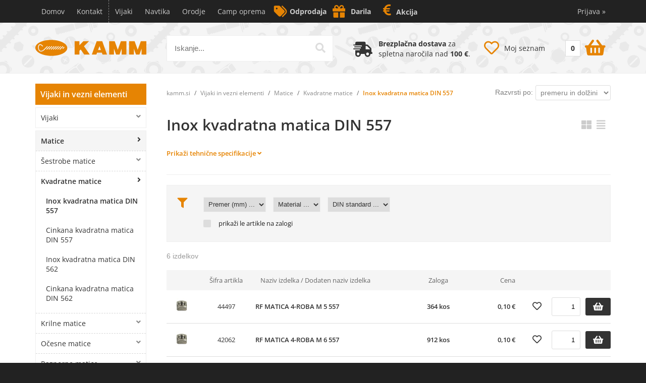

--- FILE ---
content_type: text/html; charset=utf-8
request_url: https://www.kamm.si/katalog/171/inox-kvadratna-matica-din-557
body_size: 51082
content:

<!DOCTYPE html>
<html lang='sl' data-shoptype='B2C' data-skin='kamm' data-userstatus='anonymous'>

<head><meta charset="UTF-8" />
    <meta name="viewport" content='width=device-width, initial-scale=1'/>
    <meta name='mobile-web-app-capable' content='yes'>
<meta name='apple-mobile-web-app-status-bar-style' content='black-translucent'>
<meta name='robots' content='index, follow' /><meta name='Googlebot' content='follow' /><meta name="fragment" content="!"><link rel="canonical" href="https://www.kamm.si/katalog/171/inox-kvadratna-matica-din-557" />

    <!--[if IE]><meta http-equiv="X-UA-Compatible" content="IE=Edge" /><![endif]-->
    <style>@font-face{font-family:'Open Sans';font-style:normal;font-weight:300;src:url('/css/fonts/open-sans-v27-latin-ext_latin-300.eot');src:local(''),url('/css/fonts/open-sans-v27-latin-ext_latin-300.eot?#iefix') format('embedded-opentype'),url('/css/fonts/open-sans-v27-latin-ext_latin-300.woff2') format('woff2'),url('/css/fonts/open-sans-v27-latin-ext_latin-300.woff') format('woff'),url('/css/fonts/open-sans-v27-latin-ext_latin-300.ttf') format('truetype'),url('/css/fonts/open-sans-v27-latin-ext_latin-300.svg#OpenSans') format('svg')}@font-face{font-family:'Open Sans';font-style:normal;font-weight:500;src:url('/css/fonts/open-sans-v27-latin-ext_latin-500.eot');src:local(''),url('/css/fonts/open-sans-v27-latin-ext_latin-500.eot?#iefix') format('embedded-opentype'),url('/css/fonts/open-sans-v27-latin-ext_latin-500.woff2') format('woff2'),url('/css/fonts/open-sans-v27-latin-ext_latin-500.woff') format('woff'),url('/css/fonts/open-sans-v27-latin-ext_latin-500.ttf') format('truetype'),url('/css/fonts/open-sans-v27-latin-ext_latin-500.svg#OpenSans') format('svg')}@font-face{font-family:'Open Sans';font-style:normal;font-weight:400;src:url('/css/fonts/open-sans-v27-latin-ext_latin-regular.eot');src:local(''),url('/css/fonts/open-sans-v27-latin-ext_latin-regular.eot?#iefix') format('embedded-opentype'),url('/css/fonts/open-sans-v27-latin-ext_latin-regular.woff2') format('woff2'),url('/css/fonts/open-sans-v27-latin-ext_latin-regular.woff') format('woff'),url('/css/fonts/open-sans-v27-latin-ext_latin-regular.ttf') format('truetype'),url('/css/fonts/open-sans-v27-latin-ext_latin-regular.svg#OpenSans') format('svg')}@font-face{font-family:'Open Sans';font-style:normal;font-weight:600;src:url('/css/fonts/open-sans-v27-latin-ext_latin-600.eot');src:local(''),url('/css/fonts/open-sans-v27-latin-ext_latin-600.eot?#iefix') format('embedded-opentype'),url('/css/fonts/open-sans-v27-latin-ext_latin-600.woff2') format('woff2'),url('/css/fonts/open-sans-v27-latin-ext_latin-600.woff') format('woff'),url('/css/fonts/open-sans-v27-latin-ext_latin-600.ttf') format('truetype'),url('/css/fonts/open-sans-v27-latin-ext_latin-600.svg#OpenSans') format('svg')}@font-face{font-family:'Open Sans';font-style:normal;font-weight:700;src:url('/css/fonts/open-sans-v27-latin-ext_latin-700.eot');src:local(''),url('/css/fonts/open-sans-v27-latin-ext_latin-700.eot?#iefix') format('embedded-opentype'),url('/css/fonts/open-sans-v27-latin-ext_latin-700.woff2') format('woff2'),url('/css/fonts/open-sans-v27-latin-ext_latin-700.woff') format('woff'),url('/css/fonts/open-sans-v27-latin-ext_latin-700.ttf') format('truetype'),url('/css/fonts/open-sans-v27-latin-ext_latin-700.svg#OpenSans') format('svg')}@font-face{font-family:'Open Sans';font-style:normal;font-weight:800;src:url('/css/fonts/open-sans-v27-latin-ext_latin-800.eot');src:local(''),url('/css/fonts/open-sans-v27-latin-ext_latin-800.eot?#iefix') format('embedded-opentype'),url('/css/fonts/open-sans-v27-latin-ext_latin-800.woff2') format('woff2'),url('/css/fonts/open-sans-v27-latin-ext_latin-800.woff') format('woff'),url('/css/fonts/open-sans-v27-latin-ext_latin-800.ttf') format('truetype'),url('/css/fonts/open-sans-v27-latin-ext_latin-800.svg#OpenSans') format('svg')}@font-face{font-family:'Open Sans Condensed';font-style:normal;font-weight:300;src:url('/css/fonts/open-sans-condensed-v15-latin-ext_latin-300.eot');src:local(''),url('/css/fonts/open-sans-condensed-v15-latin-ext_latin-300.eot?#iefix') format('embedded-opentype'),url('/css/fonts/open-sans-condensed-v15-latin-ext_latin-300.woff2') format('woff2'),url('/css/fonts/open-sans-condensed-v15-latin-ext_latin-300.woff') format('woff'),url('/css/fonts/open-sans-condensed-v15-latin-ext_latin-300.ttf') format('truetype'),url('/css/fonts/open-sans-condensed-v15-latin-ext_latin-300.svg#OpenSansCondensed') format('svg')}@font-face{font-family:'Open Sans Condensed';font-style:italic;font-weight:300;src:url('/css/fonts/open-sans-condensed-v15-latin-ext_latin-300italic.eot');src:local(''),url('/css/fonts/open-sans-condensed-v15-latin-ext_latin-300italic.eot?#iefix') format('embedded-opentype'),url('/css/fonts/open-sans-condensed-v15-latin-ext_latin-300italic.woff2') format('woff2'),url('/css/fonts/open-sans-condensed-v15-latin-ext_latin-300italic.woff') format('woff'),url('/css/fonts/open-sans-condensed-v15-latin-ext_latin-300italic.ttf') format('truetype'),url('/css/fonts/open-sans-condensed-v15-latin-ext_latin-300italic.svg#OpenSansCondensed') format('svg')}@font-face{font-family:'Open Sans Condensed';font-style:normal;font-weight:700;src:url('/css/fonts/open-sans-condensed-v15-latin-ext_latin-700.eot');src:local(''),url('/css/fonts/open-sans-condensed-v15-latin-ext_latin-700.eot?#iefix') format('embedded-opentype'),url('/css/fonts/open-sans-condensed-v15-latin-ext_latin-700.woff2') format('woff2'),url('/css/fonts/open-sans-condensed-v15-latin-ext_latin-700.woff') format('woff'),url('/css/fonts/open-sans-condensed-v15-latin-ext_latin-700.ttf') format('truetype'),url('/css/fonts/open-sans-condensed-v15-latin-ext_latin-700.svg#OpenSansCondensed') format('svg')}</style><link href="/css/general?v=JoBO4d0_wmTMuQVIrFRi6GeFj9CYnCNC-9vDcC-otsU1" rel="stylesheet"/>

    <script>function docReady(fn){ if (document.readyState==="complete" || document.readyState==="interactive"){ setTimeout(fn,1); } else { document.addEventListener("DOMContentLoaded",fn); } }</script>
    <link rel='shortcut icon' href='/skin/kamm/favicon.ico' /><!-- Global site tag (gtag.js) -->
                                    <script async src='https://www.googletagmanager.com/gtag/js?id=G-66EM397TVZ'></script>
                                    <script>
                                      window.dataLayer = window.dataLayer || [];
                                      function gtag(){dataLayer.push(arguments);}
                                      gtag('js', new Date());
                                      gtag('config', 'G-66EM397TVZ');
                                    </script><meta property="og:title" content="Inox kvadratna matica DIN 557 - Kvadratne matice - Matice - Vijaki in vezni elementi - Kamm" /><meta property="og:type" content="website" /><meta property="og:site_name" content="Navtika - Vijaki - Oprema za navtike - Navtična oprema" /><meta property="og:url" content="https://www.kamm.si/katalog/171/inox-kvadratna-matica-din-557" /><meta property="og:description" content="Tehnične specifikacije  			 				 					 					 					 					 				 				dEms				 				 			M 4937M 511,348M 614,1510M 818,46,513M 1024817M 1226 ..." /><title>
	Inox kvadratna matica DIN 557 - Kvadratne matice - Matice - Vijaki in vezni elementi - Kamm
</title><meta name="description" content="Tehnične specifikacije  			 				 					 					 					 					 				 				dEms				 				 			M 4937M 511,348M 614,1510M 818,46,513M 1024817M 1226 ..." /><meta name="keywords" content="Inox,kvadratna,matica,DIN,557,Kvadratne,matice,Matice,Vijaki,in,vezni,elementi" /></head>
<body id="Body1" class="bodyProducts">

<nav id='sidebar' style='display:none'>
<ul class='sidebarTop'></ul>
<ul class='headernav'></ul>
<ul id='sidebarCategories'><li><a Class='expandable on' href='javascript:'></a><a class='toplevel hasChilds dynamic on' href='/katalog/1/vijaki-in-vezni-elementi' data-id='1' title='Vijaki in vezni elementi'>Vijaki in vezni elementi</a>
<ul class='expand'><li><a Class='expandable' href='javascript:'></a><a class='hasChilds dynamic' href='/katalog/3/vijaki' data-id='3' title='Vijaki'>Vijaki</a>
<ul><li><a Class='expandable' href='javascript:'></a><a class='hasChilds dynamic' href='/katalog/13/metricni-vijaki' data-id='13' title='Metrični vijaki'>Metrični vijaki</a>
<ul><li><a Class='expandable' href='javascript:'></a><a class='hasChilds dynamic' href='/katalog/24/sestrobi-vijaki' data-id='24' title='Šestrobi vijaki'>Šestrobi vijaki</a>
<ul><li><a href='/katalog/25/inox-celi-navoj-din-933' data-id='25' title='Inox celi navoj DIN 933'>Inox celi navoj DIN 933</a></li>
<li><a href='/katalog/27/cinkani-celi-navoj-din-933' data-id='27' title='Cinkani celi navoj DIN 933'>Cinkani celi navoj DIN 933</a></li>
<li><a href='/katalog/29/crni-celi-navoj-din-933' data-id='29' title='Črni celi navoj DIN 933'>Črni celi navoj DIN 933</a></li>
<li><a href='/katalog/26/inox-delni-navoj-din-931' data-id='26' title='Inox delni navoj DIN 931'>Inox delni navoj DIN 931</a></li>
<li><a href='/katalog/740/medeninasti-celi-navoj-din-933' data-id='740' title='Medeninasti celi navoj DIN 933'>Medeninasti celi navoj DIN 933</a></li>
<li><a href='/katalog/28/cinkani-delni-navoj-din-931' data-id='28' title='Cinkani delni navoj DIN 931'>Cinkani delni navoj DIN 931</a></li>
<li><a href='/katalog/30/crni-delni-navoj-din-931' data-id='30' title='Črni delni navoj DIN 931'>Črni delni navoj DIN 931</a></li>
<li><a href='/katalog/35/inox-s-prirobnico-din-6921' data-id='35' title='Inox s prirobnico DIN 6921'>Inox s prirobnico DIN 6921</a></li>
<li><a href='/katalog/36/cinkani-s-prirobnico-din-6921' data-id='36' title='Cinkani s prirobnico DIN 6921'>Cinkani s prirobnico DIN 6921</a></li>
<li><a href='/katalog/37/crni-s-prirobnico-din-6921' data-id='37' title='Črni s prirobnico DIN 6921'>Črni s prirobnico DIN 6921</a></li>
<li><a href='/katalog/31/cinkani-fini-celi-navoj-din-961' data-id='31' title='Cinkani fini celi navoj DIN 961'>Cinkani fini celi navoj DIN 961</a></li>
<li><a href='/katalog/33/crni-fini-celi-navoj-din-961' data-id='33' title='Črni fini celi navoj DIN 961'>Črni fini celi navoj DIN 961</a></li>
<li><a href='/katalog/32/cinkani-fini-delni-navoj-din-960' data-id='32' title='Cinkani fini delni navoj DIN 960'>Cinkani fini delni navoj DIN 960</a></li>
<li><a href='/katalog/34/crni-fini-delni-navoj-din-960' data-id='34' title='Črni fini delni navoj DIN 960'>Črni fini delni navoj DIN 960</a></li>
</ul>
</li>
<li><a Class='expandable' href='javascript:'></a><a class='hasChilds dynamic' href='/katalog/38/imbus-vijaki' data-id='38' title='Imbus vijaki'>Imbus vijaki</a>
<ul><li><a href='/katalog/39/inox-s-cilindricno-glavo-din-912' data-id='39' title='Inox s cilindrično glavo DIN 912'>Inox s cilindrično glavo DIN 912</a></li>
<li><a href='/katalog/40/cinkani-s-cilindricno-glavo-din-912' data-id='40' title='Cinkani s cilindrično glavo DIN 912'>Cinkani s cilindrično glavo DIN 912</a></li>
<li><a href='/katalog/41/crni-s-cilindricno-glavo-din-912' data-id='41' title='Črni s cilindrično glavo DIN 912'>Črni s cilindrično glavo DIN 912</a></li>
<li><a href='/katalog/42/inox-z-nizko-glavo-din-6912' data-id='42' title='Inox z nizko glavo DIN 6912'>Inox z nizko glavo DIN 6912</a></li>
<li><a href='/katalog/43/cinkani-z-nizko-glavo-din-6912' data-id='43' title='Cinkani z nizko glavo DIN 6912'>Cinkani z nizko glavo DIN 6912</a></li>
<li><a href='/katalog/44/crni-z-nizko-glavo-din-6912' data-id='44' title='Črni z nizko glavo DIN 6912'>Črni z nizko glavo DIN 6912</a></li>
<li><a href='/katalog/45/inox-z-nizko-glavo-din-7984' data-id='45' title='Inox z nizko glavo DIN 7984'>Inox z nizko glavo DIN 7984</a></li>
<li><a href='/katalog/46/cinkani-z-nizko-glavo-din-7984' data-id='46' title='Cinkani z nizko glavo DIN 7984'>Cinkani z nizko glavo DIN 7984</a></li>
<li><a href='/katalog/47/crni-z-nizko-glavo-din-7984' data-id='47' title='Črni z nizko glavo DIN 7984'>Črni z nizko glavo DIN 7984</a></li>
<li><a href='/katalog/48/inox-z-vgreznjeno-glavo-din-7991' data-id='48' title='Inox z vgreznjeno glavo DIN 7991'>Inox z vgreznjeno glavo DIN 7991</a></li>
<li><a href='/katalog/49/cinkani-z-vgreznjeno-glavo-din-7991' data-id='49' title='Cinkani z vgreznjeno glavo DIN 7991'>Cinkani z vgreznjeno glavo DIN 7991</a></li>
<li><a href='/katalog/50/crni-z-vgreznjeno-glavo-din-7991' data-id='50' title='Črni z vgreznjeno glavo DIN 7991'>Črni z vgreznjeno glavo DIN 7991</a></li>
<li><a href='/katalog/51/inox-z-bombirano-glavo-din-7380' data-id='51' title='Inox z bombirano glavo DIN 7380'>Inox z bombirano glavo DIN 7380</a></li>
<li><a href='/katalog/52/cinkani-z-bombirano-glavo-din-7380' data-id='52' title='Cinkani z bombirano glavo DIN 7380'>Cinkani z bombirano glavo DIN 7380</a></li>
<li><a href='/katalog/53/crni-z-bombirano-glavo-din-7380' data-id='53' title='Črni z bombirano glavo DIN 7380'>Črni z bombirano glavo DIN 7380</a></li>
<li><a href='/katalog/54/inox-s-polkrozno-glavo-s-prirobnico-din-7380-2' data-id='54' title='Inox s polkrožno glavo s prirobnico DIN 7380-2'>Inox s polkrožno glavo s prirobnico DIN 7380-2</a></li>
<li><a href='/katalog/55/cinkani-s-polkrozno-glavo-s-prirobnico-din-7380-2' data-id='55' title='Cinkani s polkrožno glavo s prirobnico DIN 7380-2'>Cinkani s polkrožno glavo s prirobnico DIN 7380-2</a></li>
<li><a href='/katalog/56/crni-s-polkrozno-glavo-s-prirobnico-din-7380-2' data-id='56' title='Črni s polkrožno glavo s prirobnico DIN 7380-2'>Črni s polkrožno glavo s prirobnico DIN 7380-2</a></li>
<li><a href='/katalog/57/ramenski-vijaki-din-7379' data-id='57' title='Ramenski vijaki DIN 7379'>Ramenski vijaki DIN 7379</a></li>
</ul>
</li>
<li><a Class='expandable' href='javascript:'></a><a class='hasChilds dynamic' href='/katalog/58/ostali-metricni-vijaki' data-id='58' title='Ostali metrični vijaki'>Ostali metrični vijaki</a>
<ul><li><a href='/katalog/59/inox-s-cilindricno-glavo-in-krizno-zarezo-ali-torx-din-7985' data-id='59' title='Inox s cilindrično glavo in križno zarezo ali torx DIN 7985'>Inox s cilindrično glavo in križno zarezo ali torx DIN 7985</a></li>
<li><a href='/katalog/60/cinkani-s-cilindricno-glavo-in-krizno-zarezo-ali-torx-din-7985' data-id='60' title='Cinkani s cilindrično glavo in križno zarezo ali torx DIN 7985'>Cinkani s cilindrično glavo in križno zarezo ali torx DIN 7985</a></li>
<li><a href='/katalog/61/inox-s-cilindricno-glavo-in-ravno-zarezo-din-84' data-id='61' title='Inox s cilindrično glavo in ravno zarezo DIN 84'>Inox s cilindrično glavo in ravno zarezo DIN 84</a></li>
<li><a href='/katalog/62/cinkani-s-cilindricno-glavo-in-ravno-zarezo-din-84' data-id='62' title='Cinkani s cilindrično glavo in ravno zarezo DIN 84'>Cinkani s cilindrično glavo in ravno zarezo DIN 84</a></li>
<li><a href='/katalog/63/medeninasti-s-cilindricno-glavo-in-ravno-zarezo-din-84' data-id='63' title='Medeninasti s cilindrično glavo in ravno zarezo DIN 84'>Medeninasti s cilindrično glavo in ravno zarezo DIN 84</a></li>
<li><a href='/katalog/64/inox-z-vgreznjeno-in-lecasto-glavo-in-krizno-zarezo-din-966' data-id='64' title='Inox z vgreznjeno in lečasto glavo in križno zarezo DIN 966'>Inox z vgreznjeno in lečasto glavo in križno zarezo DIN 966</a></li>
<li><a href='/katalog/65/cinkani-z-vgreznjeno-in-lecasto-glavo-in-krizno-zarezo-din-966' data-id='65' title='Cinkani z vgreznjeno in lečasto glavo in križno zarezo DIN 966'>Cinkani z vgreznjeno in lečasto glavo in križno zarezo DIN 966</a></li>
<li><a href='/katalog/66/inox-z-vgreznjeno-glavo-in-krizno-zarezo-ali-torx-din-965' data-id='66' title='Inox z vgreznjeno glavo in križno zarezo ali torx DIN 965'>Inox z vgreznjeno glavo in križno zarezo ali torx DIN 965</a></li>
<li><a href='/katalog/67/cinkani-z-vgreznjeno-glavo-in-krizno-zarezo-ali-torx-din-965' data-id='67' title='Cinkani z vgreznjeno glavo in križno zarezo ali torx DIN 965'>Cinkani z vgreznjeno glavo in križno zarezo ali torx DIN 965</a></li>
<li><a href='/katalog/68/inox-z-vgreznjeno-in-lecasto-glavo-in-ravno-zarezo-din-964' data-id='68' title='Inox z vgreznjeno in lečasto glavo in ravno zarezo DIN 964'>Inox z vgreznjeno in lečasto glavo in ravno zarezo DIN 964</a></li>
<li><a href='/katalog/69/cinkani-z-vgreznjeno-in-lecasto-glavo-in-ravno-zarezo-din-964' data-id='69' title='Cinkani z vgreznjeno in lečasto glavo in ravno zarezo DIN 964'>Cinkani z vgreznjeno in lečasto glavo in ravno zarezo DIN 964</a></li>
<li><a href='/katalog/70/inox-z-vgreznjeno-glavo-in-ravno-zarezo-din-963' data-id='70' title='Inox z vgreznjeno glavo in ravno zarezo DIN 963'>Inox z vgreznjeno glavo in ravno zarezo DIN 963</a></li>
<li><a href='/katalog/71/cinkani-z-vgreznjeno-glavo-in-ravno-zarezo-din-963' data-id='71' title='Cinkani z vgreznjeno glavo in ravno zarezo DIN 963'>Cinkani z vgreznjeno glavo in ravno zarezo DIN 963</a></li>
<li><a href='/katalog/72/medeninasti-z-vgreznjeno-glavo-in-ravno-zarezo-din-963' data-id='72' title='Medeninasti z vgreznjeno glavo in ravno zarezo DIN 963'>Medeninasti z vgreznjeno glavo in ravno zarezo DIN 963</a></li>
<li><a href='/katalog/73/inox-sponski-vijak-din-603' data-id='73' title='Inox sponski vijak DIN 603'>Inox sponski vijak DIN 603</a></li>
<li><a href='/katalog/74/cinkani-sponski-vijak-din-603' data-id='74' title='Cinkani sponski vijak DIN 603'>Cinkani sponski vijak DIN 603</a></li>
<li><a href='/katalog/75/inox-krilni-vijak-din-316' data-id='75' title='Inox krilni vijak DIN 316'>Inox krilni vijak DIN 316</a></li>
<li><a href='/katalog/76/cinkani-krilni-vijak-din-316' data-id='76' title='Cinkani krilni vijak DIN 316'>Cinkani krilni vijak DIN 316</a></li>
<li><a href='/katalog/77/cinkani-samorezni-vijak-din-7500' data-id='77' title='Cinkani samorezni vijak DIN 7500'>Cinkani samorezni vijak DIN 7500</a></li>
<li><a href='/katalog/78/vijaki-za-rocaje-wgr-7401' data-id='78' title='Vijaki za ročaje WGR 7401'>Vijaki za ročaje WGR 7401</a></li>
<li><a href='/katalog/79/pohistveni-vijaki-s-ploscato-glavo-wgr-7420' data-id='79' title='Pohištveni vijaki s ploščato glavo WGR 7420'>Pohištveni vijaki s ploščato glavo WGR 7420</a></li>
<li><a href='/katalog/80/inox-strojni-vijak-din-9056' data-id='80' title='Inox strojni vijak DIN 9056'>Inox strojni vijak DIN 9056</a></li>
<li><a Class='expandable' href='javascript:'></a><a class='hasChilds dynamic' href='/katalog/723/privarilni-vijaki' data-id='723' title='Privarilni vijaki'>Privarilni vijaki</a>
<ul><li><a href='/katalog/724/bakreni-privarilni-vijak-32501' data-id='724' title='Bakreni privarilni vijak 32501'>Bakreni privarilni vijak 32501</a></li>
<li><a href='/katalog/725/inox-privarilni-vijak-32501' data-id='725' title='Inox privarilni vijak 32501'>Inox privarilni vijak 32501</a></li>
</ul>
</li>
<li><a href='/katalog/746/cinkani-vezni-vijak' data-id='746' title='Cinkani vezni vijak'>Cinkani vezni vijak</a></li>
<li><a href='/katalog/753/crni-vijaki-za-plug-din-608' data-id='753' title='Črni vijaki za plug DIN 608'>Črni vijaki za plug DIN 608</a></li>
<li><a href='/katalog/754/cinkani-vijaki-z-narebriceno-glavo-din-464' data-id='754' title='Cinkani vijaki z narebričeno glavo DIN 464'>Cinkani vijaki z narebričeno glavo DIN 464</a></li>
<li><a href='/katalog/755/inox-vijaki-z-narebriceno-glavo-din-464' data-id='755' title='Inox vijaki z narebričeno glavo DIN 464'>Inox vijaki z narebričeno glavo DIN 464</a></li>
<li><a href='/katalog/756/cinkani-vijaki-z-veliko-nizko-glavo-din-921' data-id='756' title='Cinkani vijaki z veliko nizko glavo DIN 921'>Cinkani vijaki z veliko nizko glavo DIN 921</a></li>
<li><a Class='expandable' href='javascript:'></a><a class='hasChilds dynamic' href='/katalog/1098/stebelni-vijaki' data-id='1098' title='Stebelni vijaki'>Stebelni vijaki</a>
<ul><li><a href='/katalog/1099/crni-stebelni-vijaki-din-938' data-id='1099' title='Črni stebelni vijaki DIN 938'>Črni stebelni vijaki DIN 938</a></li>
<li><a href='/katalog/1100/crni-stebelni-vijaki-din-939' data-id='1100' title='Črni stebelni vijaki DIN 939'>Črni stebelni vijaki DIN 939</a></li>
<li><a href='/katalog/1101/cinkani-stebelni-vijaki-din-938' data-id='1101' title='Cinkani stebelni vijaki DIN 938'>Cinkani stebelni vijaki DIN 938</a></li>
<li><a href='/katalog/1102/cinkani-stebelni-vijaki-din-939' data-id='1102' title='Cinkani stebelni vijaki DIN 939'>Cinkani stebelni vijaki DIN 939</a></li>
<li><a href='/katalog/1103/nerjaveci-stebelni-vijaki-din-939' data-id='1103' title='Nerjaveči stebelni vijaki DIN 939'>Nerjaveči stebelni vijaki DIN 939</a></li>
<li><a href='/katalog/1104/nerjaveci-stebelni-vijaki-din-938' data-id='1104' title='Nerjaveči stebelni vijaki DIN 938'>Nerjaveči stebelni vijaki DIN 938</a></li>
</ul>
</li>
<li><a href='/katalog/1515/inox-vijaki-z-nizko-narebriceno-glavo-din-653' data-id='1515' title='Inox vijaki z nizko narebričeno glavo DIN 653'>Inox vijaki z nizko narebričeno glavo DIN 653</a></li>
<li><a href='/katalog/1558/cinkani-s-cilindricno-glavo-in-ravno-zarezo-din-85' data-id='1558' title='Cinkani s cilindrično glavo in ravno zarezo DIN 85'>Cinkani s cilindrično glavo in ravno zarezo DIN 85</a></li>
<li><a href='/katalog/1559/cinkani-strojni-vijak-bn-354' data-id='1559' title='Cinkani strojni vijak BN 354'>Cinkani strojni vijak BN 354</a></li>
<li><a href='/katalog/1560/cinkani-eco-fix-vijak' data-id='1560' title='Cinkani eco-fix vijak'>Cinkani eco-fix vijak</a></li>
<li><a href='/katalog/1561/inox-eco-fix-vijak' data-id='1561' title='Inox eco-fix vijak'>Inox eco-fix vijak</a></li>
<li><a href='/katalog/1578/prilagodni-vijaki-din-609' data-id='1578' title='Prilagodni vijaki DIN 609'>Prilagodni vijaki DIN 609</a></li>
<li><a href='/katalog/1586/inox-s-cilindricno-glavo-in-ravno-zarezo-din-85' data-id='1586' title='Inox s cilindrično glavo in ravno zarezo DIN 85'>Inox s cilindrično glavo in ravno zarezo DIN 85</a></li>
<li><a href='/katalog/1604/crni-4-robi-vijaki-din-479' data-id='1604' title='Črni 4-robi vijaki DIN 479'>Črni 4-robi vijaki DIN 479</a></li>
<li><a href='/katalog/1605/crni-vgreznjeni-vijaki-din-605' data-id='1605' title='Črni vgreznjeni vijaki DIN 605'>Črni vgreznjeni vijaki DIN 605</a></li>
<li><a href='/katalog/1606/kladivasti-vijaki-din-186' data-id='1606' title='Kladivasti vijaki DIN 186'>Kladivasti vijaki DIN 186</a></li>
<li><a href='/katalog/1614/cinkani-sponski-vijak-din-603-z-matico' data-id='1614' title='Cinkani sponski vijak DIN 603 z matico'>Cinkani sponski vijak DIN 603 z matico</a></li>
</ul>
</li>
</ul>
</li>
<li><a Class='expandable' href='javascript:'></a><a class='hasChilds dynamic' href='/katalog/14/lesni-vijaki' data-id='14' title='Lesni vijaki'>Lesni vijaki</a>
<ul><li><a Class='expandable' href='javascript:'></a><a class='hasChilds dynamic' href='/katalog/81/univerzalni-iver-vijaki' data-id='81' title='Univerzalni iver vijaki'>Univerzalni iver vijaki</a>
<ul><li><a href='/katalog/86/inox-vgreznjena-glava' data-id='86' title='Inox vgreznjena glava'>Inox vgreznjena glava</a></li>
<li><a href='/katalog/87/cinkani-vgreznjena-glava' data-id='87' title='Cinkani vgreznjena glava'>Cinkani vgreznjena glava</a></li>
<li><a href='/katalog/88/inox-cilinder-glava' data-id='88' title='Inox cilinder glava'>Inox cilinder glava</a></li>
<li><a href='/katalog/89/cinkani-cilinder-glava' data-id='89' title='Cinkani cilinder glava'>Cinkani cilinder glava</a></li>
</ul>
</li>
<li><a Class='expandable' href='javascript:'></a><a class='hasChilds dynamic' href='/katalog/82/konstrukcijski-vijaki' data-id='82' title='Konstrukcijski vijaki'>Konstrukcijski vijaki</a>
<ul><li><a href='/katalog/90/vgreznjena-glava' data-id='90' title='Vgreznjena glava'>Vgreznjena glava</a></li>
<li><a href='/katalog/91/siroka-glava' data-id='91' title='Široka glava'>Široka glava</a></li>
</ul>
</li>
<li><a Class='expandable' href='javascript:'></a><a class='hasChilds dynamic' href='/katalog/83/stojalni-vijaki' data-id='83' title='Stojalni vijaki'>Stojalni vijaki</a>
<ul><li><a href='/katalog/92/inox-stojalni-vijak-s-6-robo-glavo-din-571' data-id='92' title='Inox stojalni vijak s 6-robo glavo DIN 571'>Inox stojalni vijak s 6-robo glavo DIN 571</a></li>
<li><a href='/katalog/93/cinkani-stojalni-vijak-s-6-robo-glavo-din-571' data-id='93' title='Cinkani stojalni vijak s 6-robo glavo DIN 571'>Cinkani stojalni vijak s 6-robo glavo DIN 571</a></li>
</ul>
</li>
<li><a Class='expandable' href='javascript:'></a><a class='hasChilds dynamic' href='/katalog/84/hanger-vijaki' data-id='84' title='Hanger vijaki'>Hanger vijaki</a>
<ul><li><a href='/katalog/94/inox-hanger-vijaki' data-id='94' title='Inox hanger vijaki'>Inox hanger vijaki</a></li>
<li><a href='/katalog/95/cinkani-hanger-vijaki' data-id='95' title='Cinkani hanger vijaki'>Cinkani hanger vijaki</a></li>
</ul>
</li>
<li><a Class='expandable' href='javascript:'></a><a class='hasChilds dynamic' href='/katalog/85/terasni-vijaki' data-id='85' title='Terasni vijaki'>Terasni vijaki</a>
<ul><li><a href='/katalog/1386/terasni-vijak-din-9043' data-id='1386' title='Terasni vijak DIN 9043'>Terasni vijak DIN 9043</a></li>
<li><a href='/katalog/1387/terasni-vijak-din-9242' data-id='1387' title='Terasni vijak DIN 9242'>Terasni vijak DIN 9242</a></li>
</ul>
</li>
<li><a href='/katalog/741/zeta-vijaki' data-id='741' title='Zeta vijaki'>Zeta vijaki</a></li>
<li><a href='/katalog/1475/vijaki-za-hrbtisca' data-id='1475' title='Vijaki za hrbtišča'>Vijaki za hrbtišča</a></li>
<li><a Class='expandable' href='javascript:'></a><a class='hasChilds dynamic' href='/katalog/544/nastavki' data-id='544' title='Nastavki'>Nastavki</a>
<ul><li><a href='/katalog/549/krizni-pz' data-id='549' title='Križni PZ'>Križni PZ</a></li>
<li><a href='/katalog/550/krizni-ph' data-id='550' title='Križni PH'>Križni PH</a></li>
<li><a href='/katalog/551/torx' data-id='551' title='Torx'>Torx</a></li>
<li><a href='/katalog/552/kvadratni' data-id='552' title='Kvadratni'>Kvadratni</a></li>
<li><a href='/katalog/553/komplet-nastavkov' data-id='553' title='Komplet nastavkov'>Komplet nastavkov</a></li>
<li><a href='/katalog/1485/torx-dolgi' data-id='1485' title='Torx - dolgi'>Torx - dolgi</a></li>
<li><a href='/katalog/1486/imbus' data-id='1486' title='Imbus'>Imbus</a></li>
<li><a Class='expandable' href='javascript:'></a><a class='hasChilds dynamic' href='/katalog/1487/titan-nastavki' data-id='1487' title='Titan nastavki'>Titan nastavki</a>
<ul><li><a href='/katalog/1488/krizni-ph' data-id='1488' title='Križni PH'>Križni PH</a></li>
<li><a href='/katalog/1489/krizni-pz' data-id='1489' title='Križni PZ'>Križni PZ</a></li>
<li><a href='/katalog/1490/torx' data-id='1490' title='Torx'>Torx</a></li>
</ul>
</li>
</ul>
</li>
</ul>
</li>
<li><a Class='expandable' href='javascript:'></a><a class='hasChilds dynamic' href='/katalog/15/plocevinasti-in-samovrtalni-vijaki' data-id='15' title='Pločevinasti in samovrtalni vijaki'>Pločevinasti in samovrtalni vijaki</a>
<ul><li><a Class='expandable' href='javascript:'></a><a class='hasChilds dynamic' href='/katalog/96/kniping' data-id='96' title='Kniping'>Kniping</a>
<ul><li><a href='/katalog/97/inox-cilinder-glava-din-7981' data-id='97' title='Inox cilinder glava DIN 7981'>Inox cilinder glava DIN 7981</a></li>
<li><a href='/katalog/98/cinkani-cilinder-glava-din-7981' data-id='98' title='Cinkani cilinder glava DIN 7981'>Cinkani cilinder glava DIN 7981</a></li>
<li><a href='/katalog/99/inox-vgreznjena-glava-din-7982' data-id='99' title='Inox vgreznjena glava DIN 7982'>Inox vgreznjena glava DIN 7982</a></li>
<li><a href='/katalog/100/cinkani-vgreznjena-glava-din-7982' data-id='100' title='Cinkani vgreznjena glava DIN 7982'>Cinkani vgreznjena glava DIN 7982</a></li>
<li><a href='/katalog/101/inox-vgreznjena-in-polkrozna-glava-din-7983' data-id='101' title='Inox vgreznjena in polkrožna glava DIN 7983'>Inox vgreznjena in polkrožna glava DIN 7983</a></li>
<li><a href='/katalog/102/cinkani-vgreznjena-in-polkrozna-glava-din-7983' data-id='102' title='Cinkani vgreznjena in polkrožna glava DIN 7983'>Cinkani vgreznjena in polkrožna glava DIN 7983</a></li>
<li><a href='/katalog/103/inox-sestroba-glava-din-7976' data-id='103' title='Inox šestroba glava DIN 7976'>Inox šestroba glava DIN 7976</a></li>
<li><a href='/katalog/104/cinkani-sestroba-glava-din-7976' data-id='104' title='Cinkani šestroba glava DIN 7976'>Cinkani šestroba glava DIN 7976</a></li>
</ul>
</li>
<li><a Class='expandable' href='javascript:'></a><a class='hasChilds dynamic' href='/katalog/105/samovrtalni' data-id='105' title='Samovrtalni'>Samovrtalni</a>
<ul><li><a href='/katalog/106/inox-sestroba-glava-din-7504' data-id='106' title='Inox šestroba glava DIN 7504'>Inox šestroba glava DIN 7504</a></li>
<li><a href='/katalog/107/cinkani-sestroba-glava-din-7504' data-id='107' title='Cinkani šestroba glava DIN 7504'>Cinkani šestroba glava DIN 7504</a></li>
<li><a href='/katalog/108/inox-vgreznjena-glava-din-7504' data-id='108' title='Inox vgreznjena glava DIN 7504'>Inox vgreznjena glava DIN 7504</a></li>
<li><a href='/katalog/109/cinkani-vgreznjena-glava-din-7504' data-id='109' title='Cinkani vgreznjena glava DIN 7504'>Cinkani vgreznjena glava DIN 7504</a></li>
<li><a href='/katalog/110/inox-cilindricna-glava-din-7504' data-id='110' title='Inox cilindrična glava DIN 7504'>Inox cilindrična glava DIN 7504</a></li>
<li><a href='/katalog/111/cinkani-cilindricna-glava-din-7504' data-id='111' title='Cinkani cilindrična glava DIN 7504'>Cinkani cilindrična glava DIN 7504</a></li>
<li><a href='/katalog/112/cinkani-z-nizko-cilindricno-glavo-din-7504' data-id='112' title='Cinkani z nizko cilindrično glavo DIN 7504'>Cinkani z nizko cilindrično glavo DIN 7504</a></li>
<li><a href='/katalog/350/cinkani-cilindricna-glava-s-kvadratastim-nastavkom-7504n' data-id='350' title='Cinkani cilindrična glava s kvadratastim nastavkom 7504N'>Cinkani cilindrična glava s kvadratastim nastavkom 7504N</a></li>
</ul>
</li>
</ul>
</li>
<li><a Class='expandable' href='javascript:'></a><a class='hasChilds dynamic' href='/katalog/16/ocesni-vijaki' data-id='16' title='Očesni vijaki'>Očesni vijaki</a>
<ul><li><a href='/katalog/116/inox-ocesni-vijaki-din-580' data-id='116' title='Inox očesni vijaki DIN 580'>Inox očesni vijaki DIN 580</a></li>
<li><a href='/katalog/117/cinkani-ocesni-vijaki-din-580' data-id='117' title='Cinkani očesni vijaki DIN 580'>Cinkani očesni vijaki DIN 580</a></li>
<li><a href='/katalog/118/inox-ocesni-vijaki-din-444' data-id='118' title='Inox očesni vijaki DIN 444'>Inox očesni vijaki DIN 444</a></li>
<li><a href='/katalog/119/cinkani-ocesni-vijaki-din-444' data-id='119' title='Cinkani očesni vijaki DIN 444'>Cinkani očesni vijaki DIN 444</a></li>
</ul>
</li>
<li><a Class='expandable' href='javascript:'></a><a class='hasChilds dynamic' href='/katalog/113/vijaki-za-plastiko' data-id='113' title='Vijaki za plastiko'>Vijaki za plastiko</a>
<ul><li><a href='/katalog/114/vgreznjena-glava' data-id='114' title='Vgreznjena glava'>Vgreznjena glava</a></li>
<li><a href='/katalog/115/cilinder-glava' data-id='115' title='Cilinder glava'>Cilinder glava</a></li>
</ul>
</li>
<li><a Class='expandable' href='javascript:'></a><a class='hasChilds dynamic' href='/katalog/750/cinkani-u-vijaki-in-kvadratni-vijaki' data-id='750' title='Cinkani U vijaki in kvadratni vijaki'>Cinkani U vijaki in kvadratni vijaki</a>
<ul><li><a href='/katalog/751/cinkani-u-vijaki' data-id='751' title='Cinkani U vijaki'>Cinkani U vijaki</a></li>
<li><a href='/katalog/752/cinkani-kvadratni-vijaki' data-id='752' title='Cinkani kvadratni vijaki'>Cinkani kvadratni vijaki</a></li>
</ul>
</li>
<li><a Class='expandable' href='javascript:'></a><a class='hasChilds dynamic' href='/katalog/780/zaporni-cepi' data-id='780' title='Zaporni čepi'>Zaporni čepi</a>
<ul><li><a Class='expandable' href='javascript:'></a><a class='hasChilds dynamic' href='/katalog/781/zaporni-cep-s-stozcastim-navojem-din-906' data-id='781' title='Zaporni čep s stožčastim navojem DIN 906'>Zaporni čep s stožčastim navojem DIN 906</a>
<ul><li><a href='/katalog/784/cinkani-zaporni-cep-din-906' data-id='784' title='Cinkani zaporni čep DIN 906'>Cinkani zaporni čep DIN 906</a></li>
<li><a href='/katalog/785/crni-zaporni-cep-din-906' data-id='785' title='Črni zaporni čep DIN 906'>Črni zaporni čep DIN 906</a></li>
<li><a href='/katalog/786/inox-zaporni-cep-din-906' data-id='786' title='Inox zaporni čep DIN 906'>Inox zaporni čep DIN 906</a></li>
</ul>
</li>
<li><a Class='expandable' href='javascript:'></a><a class='hasChilds dynamic' href='/katalog/782/zaporni-cep-z-glavo-in-notranjim-sestkotom-din-908' data-id='782' title='Zaporni čep z glavo in notranjim šestkotom DIN 908'>Zaporni čep z glavo in notranjim šestkotom DIN 908</a>
<ul><li><a href='/katalog/787/cinkani-zaporni-cep-din-908' data-id='787' title='Cinkani zaporni čep DIN 908'>Cinkani zaporni čep DIN 908</a></li>
<li><a href='/katalog/788/crni-zaporni-cep-din-908' data-id='788' title='Črni zaporni čep DIN 908'>Črni zaporni čep DIN 908</a></li>
<li><a href='/katalog/789/inox-zaporni-cep-din-908' data-id='789' title='Inox zaporni čep DIN 908'>Inox zaporni čep DIN 908</a></li>
</ul>
</li>
<li><a Class='expandable' href='javascript:'></a><a class='hasChilds dynamic' href='/katalog/783/zaporni-cep-z-glavo-in-zunanjim-sestkotom-din-910' data-id='783' title='Zaporni čep z glavo in zunanjim šestkotom DIN 910'>Zaporni čep z glavo in zunanjim šestkotom DIN 910</a>
<ul><li><a href='/katalog/790/cinkani-zaporni-cep-din-910' data-id='790' title='Cinkani zaporni čep DIN 910'>Cinkani zaporni čep DIN 910</a></li>
<li><a href='/katalog/791/crni-zaporni-cep-din-910' data-id='791' title='Črni zaporni čep DIN 910'>Črni zaporni čep DIN 910</a></li>
<li><a href='/katalog/792/inox-zaporni-cep-din-910' data-id='792' title='Inox zaporni čep DIN 910'>Inox zaporni čep DIN 910</a></li>
</ul>
</li>
</ul>
</li>
<li><a Class='expandable' href='javascript:'></a><a class='hasChilds dynamic' href='/katalog/1016/colski-vijaki-unc' data-id='1016' title='Colski vijaki UNC'>Colski vijaki UNC</a>
<ul><li><a href='/katalog/1018/crni-imbus-colski-vijaki-unc-din-912' data-id='1018' title='Črni imbus colski vijaki UNC DIN 912'>Črni imbus colski vijaki UNC DIN 912</a></li>
<li><a href='/katalog/1038/cinkani-sestrobi-colski-vijaki-unc-din-933' data-id='1038' title='Cinkani šestrobi colski vijaki UNC DIN 933'>Cinkani šestrobi colski vijaki UNC DIN 933</a></li>
<li><a href='/katalog/1571/inox-colski-vijaki-in-matice' data-id='1571' title='Inox colski vijaki in matice'>Inox colski vijaki in matice</a></li>
<li><a href='/katalog/1572/razni-colski-vijaki-in-matice' data-id='1572' title='Razni colski vijaki in matice'>Razni colski vijaki in matice</a></li>
<li><a href='/katalog/1574/cinkani-sestrobi-colski-vijaki-unc-din-931' data-id='1574' title='Cinkani šestrobi colski vijaki UNC DIN 931'>Cinkani šestrobi colski vijaki UNC DIN 931</a></li>
<li><a href='/katalog/1575/crni-sestrobi-vijaki-unc-din-931' data-id='1575' title='Črni šestrobi vijaki UNC DIN 931'>Črni šestrobi vijaki UNC DIN 931</a></li>
</ul>
</li>
<li><a href='/katalog/1205/odrski-vijaki' data-id='1205' title='Odrski vijaki'>Odrski vijaki</a></li>
<li><a href='/katalog/1613/vijaki-na-kilogram' data-id='1613' title='Vijaki na kilogram'>Vijaki na kilogram</a></li>
</ul>
</li>
<li><a Class='expandable on' href='javascript:'></a><a class='hasChilds dynamic on' href='/katalog/4/matice' data-id='4' title='Matice'>Matice</a>
<ul class='expand'><li><a Class='expandable' href='javascript:'></a><a class='hasChilds dynamic' href='/katalog/120/sestrobe-matice' data-id='120' title='Šestrobe matice'>Šestrobe matice</a>
<ul><li><a Class='expandable' href='javascript:'></a><a class='hasChilds dynamic' href='/katalog/121/navadne-matice' data-id='121' title='Navadne matice'>Navadne matice</a>
<ul><li><a href='/katalog/122/inox-navadna-matica-din-934' data-id='122' title='Inox navadna matica DIN 934'>Inox navadna matica DIN 934</a></li>
<li><a href='/katalog/123/cinkana-navadna-matica-din-934' data-id='123' title='Cinkana navadna matica DIN 934'>Cinkana navadna matica DIN 934</a></li>
<li><a href='/katalog/124/crna-navadna-matica-din-934' data-id='124' title='Črna navadna matica DIN 934'>Črna navadna matica DIN 934</a></li>
<li><a href='/katalog/125/medeninasta-navadna-matica-din-934' data-id='125' title='Medeninasta navadna matica DIN 934'>Medeninasta navadna matica DIN 934</a></li>
<li><a href='/katalog/1556/bakrena-navadna-matica-din-934' data-id='1556' title='Bakrena navadna matica DIN 934'>Bakrena navadna matica DIN 934</a></li>
</ul>
</li>
<li><a Class='expandable' href='javascript:'></a><a class='hasChilds dynamic' href='/katalog/126/nizke-matice' data-id='126' title='Nizke matice'>Nizke matice</a>
<ul><li><a href='/katalog/127/inox-nizka-matica-din-439-in-936' data-id='127' title='Inox nizka matica DIN 439 in 936'>Inox nizka matica DIN 439 in 936</a></li>
<li><a href='/katalog/128/cinkana-nizka-matica-din-439-in-936' data-id='128' title='Cinkana nizka matica DIN 439 in 936'>Cinkana nizka matica DIN 439 in 936</a></li>
<li><a href='/katalog/129/crna-nizka-matica-din-439-in-936' data-id='129' title='Črna nizka matica DIN 439 in 936'>Črna nizka matica DIN 439 in 936</a></li>
</ul>
</li>
<li><a Class='expandable' href='javascript:'></a><a class='hasChilds dynamic' href='/katalog/131/samovarovalna-matica-s-plastiko' data-id='131' title='Samovarovalna matica s plastiko'>Samovarovalna matica s plastiko</a>
<ul><li><a href='/katalog/132/inox-samovarovalna-matica-din-985' data-id='132' title='Inox samovarovalna matica DIN 985'>Inox samovarovalna matica DIN 985</a></li>
<li><a href='/katalog/133/cinkana-samovarovalna-matica-din-985' data-id='133' title='Cinkana samovarovalna matica DIN 985'>Cinkana samovarovalna matica DIN 985</a></li>
<li><a href='/katalog/134/inox-samovarovalna-matica-din-982' data-id='134' title='Inox samovarovalna matica DIN 982'>Inox samovarovalna matica DIN 982</a></li>
<li><a href='/katalog/135/cinkana-samovarovalna-matica-din-982' data-id='135' title='Cinkana samovarovalna matica DIN 982'>Cinkana samovarovalna matica DIN 982</a></li>
</ul>
</li>
<li><a Class='expandable' href='javascript:'></a><a class='hasChilds dynamic' href='/katalog/136/samovarovalna-matica' data-id='136' title='Samovarovalna matica'>Samovarovalna matica</a>
<ul><li><a href='/katalog/137/inox-samovarovalna-matica-din-980' data-id='137' title='Inox samovarovalna matica DIN 980'>Inox samovarovalna matica DIN 980</a></li>
<li><a href='/katalog/138/cinkana-samovarovalna-matica-din-980' data-id='138' title='Cinkana samovarovalna matica DIN 980'>Cinkana samovarovalna matica DIN 980</a></li>
</ul>
</li>
<li><a Class='expandable' href='javascript:'></a><a class='hasChilds dynamic' href='/katalog/139/klobucaste-matice' data-id='139' title='Klobučaste matice'>Klobučaste matice</a>
<ul><li><a href='/katalog/140/inox-klobucasta-matica-din-1587' data-id='140' title='Inox klobučasta matica DIN 1587'>Inox klobučasta matica DIN 1587</a></li>
<li><a href='/katalog/141/cinkana-klobucasta-matica-din-1587' data-id='141' title='Cinkana klobučasta matica DIN 1587'>Cinkana klobučasta matica DIN 1587</a></li>
<li><a href='/katalog/142/medeninasta-klobucasta-matica-din-1587' data-id='142' title='Medeninasta klobučasta matica DIN 1587'>Medeninasta klobučasta matica DIN 1587</a></li>
<li><a href='/katalog/1553/cinkana-samovarovalna-klobucasta-matica-din-986' data-id='1553' title='Cinkana samovarovalna klobučasta matica DIN 986'>Cinkana samovarovalna klobučasta matica DIN 986</a></li>
<li><a href='/katalog/1557/inox-samovarovalna-klobucasta-matica-din-986' data-id='1557' title='Inox samovarovalna klobučasta matica DIN 986'>Inox samovarovalna klobučasta matica DIN 986</a></li>
</ul>
</li>
<li><a Class='expandable' href='javascript:'></a><a class='hasChilds dynamic' href='/katalog/143/dolge-matice' data-id='143' title='Dolge matice'>Dolge matice</a>
<ul><li><a href='/katalog/144/inox-dolga-matica-din-6334' data-id='144' title='Inox dolga matica DIN 6334'>Inox dolga matica DIN 6334</a></li>
<li><a href='/katalog/145/cinkana-dolga-matica-din-6334' data-id='145' title='Cinkana dolga matica DIN 6334'>Cinkana dolga matica DIN 6334</a></li>
<li><a href='/katalog/146/inox-povisana-matica-din-6330' data-id='146' title='Inox povišana matica DIN 6330'>Inox povišana matica DIN 6330</a></li>
<li><a href='/katalog/147/crna-povisana-matica-din-6330' data-id='147' title='Črna povišana matica DIN 6330'>Črna povišana matica DIN 6330</a></li>
</ul>
</li>
<li><a Class='expandable' href='javascript:'></a><a class='hasChilds dynamic' href='/katalog/148/matica-s-prirobnico' data-id='148' title='Matica s prirobnico'>Matica s prirobnico</a>
<ul><li><a href='/katalog/149/inox-matica-s-prirobnico-din-6331' data-id='149' title='Inox matica s prirobnico DIN 6331'>Inox matica s prirobnico DIN 6331</a></li>
<li><a href='/katalog/150/cinkana-matica-s-prirobnico-din-6331' data-id='150' title='Cinkana matica s prirobnico DIN 6331'>Cinkana matica s prirobnico DIN 6331</a></li>
<li><a href='/katalog/151/crna-matica-s-prirobnico-din-6331' data-id='151' title='Črna matica s prirobnico DIN 6331'>Črna matica s prirobnico DIN 6331</a></li>
<li><a href='/katalog/152/inox-matica-z-nazobcano-prirobnico-din-6923' data-id='152' title='Inox matica z nazobčano prirobnico DIN 6923'>Inox matica z nazobčano prirobnico DIN 6923</a></li>
<li><a href='/katalog/153/cinkana-matica-z-nazobcano-prirobnico-din-6923' data-id='153' title='Cinkana matica z nazobčano prirobnico DIN 6923'>Cinkana matica z nazobčano prirobnico DIN 6923</a></li>
<li><a href='/katalog/154/crna-matica-s-prirobnico-din-6923' data-id='154' title='Črna matica s prirobnico DIN 6923'>Črna matica s prirobnico DIN 6923</a></li>
<li><a href='/katalog/1554/inox-samovarovalna-matica-s-prirobnico-din-6926' data-id='1554' title='Inox samovarovalna matica s prirobnico DIN 6926'>Inox samovarovalna matica s prirobnico DIN 6926</a></li>
<li><a href='/katalog/1555/cinkana-samovarovalna-matica-s-prirobnico-din-6926' data-id='1555' title='Cinkana samovarovalna matica s prirobnico DIN 6926'>Cinkana samovarovalna matica s prirobnico DIN 6926</a></li>
</ul>
</li>
<li><a Class='expandable' href='javascript:'></a><a class='hasChilds dynamic' href='/katalog/155/kronska-matica' data-id='155' title='Kronska matica'>Kronska matica</a>
<ul><li><a href='/katalog/156/inox-kronska-matica-din-935' data-id='156' title='Inox kronska matica DIN 935'>Inox kronska matica DIN 935</a></li>
<li><a href='/katalog/157/cinkana-kronska-matica-din-935' data-id='157' title='Cinkana kronska matica DIN 935'>Cinkana kronska matica DIN 935</a></li>
<li><a href='/katalog/158/crna-kronska-matica-din-935' data-id='158' title='Črna kronska matica DIN 935'>Črna kronska matica DIN 935</a></li>
<li><a href='/katalog/160/cinkana-kronska-matica-din-937' data-id='160' title='Cinkana kronska matica DIN 937'>Cinkana kronska matica DIN 937</a></li>
<li><a href='/katalog/161/crna-kronska-matica-din-937' data-id='161' title='Črna kronska matica DIN 937'>Črna kronska matica DIN 937</a></li>
</ul>
</li>
<li><a Class='expandable' href='javascript:'></a><a class='hasChilds dynamic' href='/katalog/162/privarilna-matica' data-id='162' title='Privarilna matica'>Privarilna matica</a>
<ul><li><a href='/katalog/163/inox-privarilna-matica-din-929' data-id='163' title='Inox privarilna matica DIN 929'>Inox privarilna matica DIN 929</a></li>
<li><a href='/katalog/164/crna-privarilna-matica-din-929' data-id='164' title='Črna privarilna matica DIN 929'>Črna privarilna matica DIN 929</a></li>
</ul>
</li>
<li><a Class='expandable' href='javascript:'></a><a class='hasChilds dynamic' href='/katalog/166/pokrivna-matica' data-id='166' title='Pokrivna matica'>Pokrivna matica</a>
<ul><li><a href='/katalog/167/inox-pokrivna-matica-din-917' data-id='167' title='Inox pokrivna matica DIN 917'>Inox pokrivna matica DIN 917</a></li>
<li><a href='/katalog/168/cinkana-pokrivna-matica-din-917' data-id='168' title='Cinkana pokrivna matica DIN 917'>Cinkana pokrivna matica DIN 917</a></li>
</ul>
</li>
</ul>
</li>
<li><a Class='expandable on' href='javascript:'></a><a class='hasChilds dynamic on' href='/katalog/170/kvadratne-matice' data-id='170' title='Kvadratne matice'>Kvadratne matice</a>
<ul class='expand'><li><a class='on selected' href='/katalog/171/inox-kvadratna-matica-din-557' data-id='171' title='Inox kvadratna matica DIN 557'>Inox kvadratna matica DIN 557</a></li>
<li><a href='/katalog/172/cinkana-kvadratna-matica-din-557' data-id='172' title='Cinkana kvadratna matica DIN 557'>Cinkana kvadratna matica DIN 557</a></li>
<li><a href='/katalog/173/inox-kvadratna-matica-din-562' data-id='173' title='Inox kvadratna matica DIN 562'>Inox kvadratna matica DIN 562</a></li>
<li><a href='/katalog/174/cinkana-kvadratna-matica-din-562' data-id='174' title='Cinkana kvadratna matica DIN 562'>Cinkana kvadratna matica DIN 562</a></li>
</ul>
</li>
<li><a Class='expandable' href='javascript:'></a><a class='hasChilds dynamic' href='/katalog/175/krilne-matice' data-id='175' title='Krilne matice'>Krilne matice</a>
<ul><li><a href='/katalog/176/inox-krilna-matica-din-315' data-id='176' title='Inox krilna matica DIN 315'>Inox krilna matica DIN 315</a></li>
<li><a href='/katalog/177/cinkana-krilna-matica-din-315' data-id='177' title='Cinkana krilna matica DIN 315'>Cinkana krilna matica DIN 315</a></li>
<li><a href='/katalog/716/medeninasta-krilna-matica-din-315' data-id='716' title='Medeninasta krilna matica DIN 315'>Medeninasta krilna matica DIN 315</a></li>
</ul>
</li>
<li><a Class='expandable' href='javascript:'></a><a class='hasChilds dynamic' href='/katalog/178/ocesne-matice' data-id='178' title='Očesne matice'>Očesne matice</a>
<ul><li><a href='/katalog/179/inox-ocesna-matica-din-582' data-id='179' title='Inox očesna matica DIN 582'>Inox očesna matica DIN 582</a></li>
<li><a href='/katalog/180/cinkana-ocesna-matica-din-582' data-id='180' title='Cinkana očesna matica DIN 582'>Cinkana očesna matica DIN 582</a></li>
</ul>
</li>
<li><a Class='expandable' href='javascript:'></a><a class='hasChilds dynamic' href='/katalog/181/razporne-matice' data-id='181' title='Razporne matice'>Razporne matice</a>
<ul><li><a href='/katalog/182/inox-razporna-matica-cilinder-glava' data-id='182' title='Inox razporna matica - cilinder glava'>Inox razporna matica - cilinder glava</a></li>
<li><a href='/katalog/183/cinkana-razporna-matica-cilinder-glava' data-id='183' title='Cinkana razporna matica - cilinder glava'>Cinkana razporna matica - cilinder glava</a></li>
<li><a href='/katalog/184/alu-razporna-matica-cilinder-glava' data-id='184' title='Alu razporna matica - cilinder glava'>Alu razporna matica - cilinder glava</a></li>
<li><a href='/katalog/1367/inox-razporna-matica-mala-glava' data-id='1367' title='Inox razporna matica - mala glava'>Inox razporna matica - mala glava</a></li>
<li><a href='/katalog/1368/inox-razporna-matica-vgreznjena-glava' data-id='1368' title='Inox razporna matica - vgreznjena glava'>Inox razporna matica - vgreznjena glava</a></li>
<li><a href='/katalog/1369/cinkana-razporna-matica-mala-glava' data-id='1369' title='Cinkana razporna matica - mala glava'>Cinkana razporna matica - mala glava</a></li>
<li><a href='/katalog/1370/cinkana-razporna-matica-vgreznjena-glava' data-id='1370' title='Cinkana razporna matica - vgreznjena glava'>Cinkana razporna matica - vgreznjena glava</a></li>
<li><a href='/katalog/1371/alu-razporna-matica-mala-glava' data-id='1371' title='Alu razporna matica - mala glava'>Alu razporna matica - mala glava</a></li>
<li><a href='/katalog/1372/alu-razporna-matica-vgreznjena-glava' data-id='1372' title='Alu razporna matica - vgreznjena glava'>Alu razporna matica - vgreznjena glava</a></li>
</ul>
</li>
<li><a Class='expandable' href='javascript:'></a><a class='hasChilds dynamic' href='/katalog/185/unit-matice' data-id='185' title='Unit matice'>Unit matice</a>
<ul><li><a href='/katalog/186/inox-unit-matica' data-id='186' title='Inox unit matica'>Inox unit matica</a></li>
<li><a href='/katalog/187/cinkana-unit-matica' data-id='187' title='Cinkana unit matica'>Cinkana unit matica</a></li>
</ul>
</li>
<li><a Class='expandable' href='javascript:'></a><a class='hasChilds dynamic' href='/katalog/188/lezajne-matice' data-id='188' title='Ležajne matice'>Ležajne matice</a>
<ul><li><a href='/katalog/189/crna-lezajna-matica-din-981' data-id='189' title='Črna ležajna matica DIN 981'>Črna ležajna matica DIN 981</a></li>
<li><a href='/katalog/190/crna-lezajna-matica-din-1804' data-id='190' title='Črna ležajna matica DIN 1804'>Črna ležajna matica DIN 1804</a></li>
</ul>
</li>
<li><a href='/katalog/191/vtisne-matice' data-id='191' title='Vtisne matice'>Vtisne matice</a></li>
<li><a Class='expandable' href='javascript:'></a><a class='hasChilds dynamic' href='/katalog/693/trapezne-matice' data-id='693' title='Trapezne matice'>Trapezne matice</a>
<ul><li><a href='/katalog/694/okrogla-jeklena' data-id='694' title='Okrogla - jeklena'>Okrogla - jeklena</a></li>
<li><a href='/katalog/695/sestkotna-jeklena' data-id='695' title='Šestkotna - jeklena'>Šestkotna - jeklena</a></li>
<li><a href='/katalog/696/okrogla-bronz' data-id='696' title='Okrogla - bronz'>Okrogla - bronz</a></li>
</ul>
</li>
<li><a Class='expandable' href='javascript:'></a><a class='hasChilds dynamic' href='/katalog/711/strocne-matice' data-id='711' title='Stročne matice'>Stročne matice</a>
<ul><li><a href='/katalog/1491/cinkane-strocne-matice' data-id='1491' title='Cinkane stročne matice'>Cinkane stročne matice</a></li>
<li><a href='/katalog/1492/inox-strocne-matice' data-id='1492' title='Inox stročne matice'>Inox stročne matice</a></li>
</ul>
</li>
<li><a Class='expandable' href='javascript:'></a><a class='hasChilds dynamic' href='/katalog/712/matice-v-kletki' data-id='712' title='Matice v kletki'>Matice v kletki</a>
<ul><li><a href='/katalog/1493/cinkane-matice-v-kletki' data-id='1493' title='Cinkane matice v kletki'>Cinkane matice v kletki</a></li>
<li><a href='/katalog/1494/inox-matice-v-kletki' data-id='1494' title='Inox matice v kletki'>Inox matice v kletki</a></li>
</ul>
</li>
<li><a Class='expandable' href='javascript:'></a><a class='hasChilds dynamic' href='/katalog/719/rebricaste-matice' data-id='719' title='Rebričaste matice'>Rebričaste matice</a>
<ul><li><a href='/katalog/720/cinkana-rebricasta-matica-nizka-din-467' data-id='720' title='Cinkana rebričasta matica nizka DIN 467'>Cinkana rebričasta matica nizka DIN 467</a></li>
<li><a href='/katalog/721/inox-rebricasta-matica-nizka-din-467' data-id='721' title='Inox rebričasta matica nizka DIN 467'>Inox rebričasta matica nizka DIN 467</a></li>
<li><a href='/katalog/727/cinkana-rebricasta-matica-visoka-din-466' data-id='727' title='Cinkana rebričasta matica visoka DIN 466'>Cinkana rebričasta matica visoka DIN 466</a></li>
<li><a href='/katalog/728/inox-rebricasta-matica-visoka-din-466' data-id='728' title='Inox rebričasta matica visoka DIN 466'>Inox rebričasta matica visoka DIN 466</a></li>
</ul>
</li>
<li><a href='/katalog/729/kniping-matice' data-id='729' title='Kniping matice'>Kniping matice</a></li>
<li><a href='/katalog/730/zaskocne-matice' data-id='730' title='Zaskočne matice'>Zaskočne matice</a></li>
<li><a href='/katalog/742/pohistvena-matica' data-id='742' title='Pohištvena matica'>Pohištvena matica</a></li>
<li><a Class='expandable' href='javascript:'></a><a class='hasChilds dynamic' href='/katalog/995/colske-matice' data-id='995' title='Colske matice'>Colske matice</a>
<ul><li><a href='/katalog/996/crne-colske-matice-unc-din-934' data-id='996' title='Črne colske matice UNC DIN 934'>Črne colske matice UNC DIN 934</a></li>
<li><a href='/katalog/997/cinkane-colske-matice-unc-din-934' data-id='997' title='Cinkane colske matice UNC DIN 934'>Cinkane colske matice UNC DIN 934</a></li>
<li><a href='/katalog/1573/cinkane-colske-matice-din-431' data-id='1573' title='Cinkane colske matice DIN 431'>Cinkane colske matice DIN 431</a></li>
</ul>
</li>
<li><a Class='expandable' href='javascript:'></a><a class='hasChilds dynamic' href='/katalog/1064/tulke-z-navojem' data-id='1064' title='Tulke z navojem'>Tulke z navojem</a>
<ul><li><a href='/katalog/1148/inox-tulke-z-navojem' data-id='1148' title='Inox tulke z navojem'>Inox tulke z navojem</a></li>
<li><a href='/katalog/1149/cinkane-tulke-z-navojem' data-id='1149' title='Cinkane tulke z navojem'>Cinkane tulke z navojem</a></li>
</ul>
</li>
<li><a href='/katalog/1499/ostale-matice' data-id='1499' title='Ostale matice'>Ostale matice</a></li>
<li><a href='/katalog/1612/reducirne-matice' data-id='1612' title='Reducirne matice'>Reducirne matice</a></li>
</ul>
</li>
<li><a Class='expandable' href='javascript:'></a><a class='hasChilds dynamic' href='/katalog/5/podlozke' data-id='5' title='Podložke'>Podložke</a>
<ul><li><a Class='expandable' href='javascript:'></a><a class='hasChilds dynamic' href='/katalog/192/navadne-podlozke' data-id='192' title='Navadne podložke'>Navadne podložke</a>
<ul><li><a href='/katalog/193/inox-podlozka-din-125-iso-7089' data-id='193' title='Inox podložka DIN 125 / ISO 7089'>Inox podložka DIN 125 / ISO 7089</a></li>
<li><a href='/katalog/194/cinkana-podlozka-din-125-iso-7089' data-id='194' title='Cinkana podložka DIN 125 / ISO 7089'>Cinkana podložka DIN 125 / ISO 7089</a></li>
<li><a href='/katalog/195/crna-surova-podlozka-din-125-iso-7089' data-id='195' title='Črna/surova podložka DIN 125 / ISO 7089'>Črna/surova podložka DIN 125 / ISO 7089</a></li>
<li><a href='/katalog/196/medeninasta-podlozka-din-125-iso-7089' data-id='196' title='Medeninasta podložka DIN 125 / ISO 7089'>Medeninasta podložka DIN 125 / ISO 7089</a></li>
<li><a href='/katalog/197/pvc-podlozka-din-125-iso-7089' data-id='197' title='PVC podložka DIN 125 / ISO 7089'>PVC podložka DIN 125 / ISO 7089</a></li>
</ul>
</li>
<li><a Class='expandable' href='javascript:'></a><a class='hasChilds dynamic' href='/katalog/198/vzmetne-podlozke' data-id='198' title='Vzmetne podložke'>Vzmetne podložke</a>
<ul><li><a href='/katalog/199/inox-vzmetna-podlozka-din-127' data-id='199' title='Inox vzmetna podložka DIN 127'>Inox vzmetna podložka DIN 127</a></li>
<li><a href='/katalog/200/cinkana-vzmetna-podlozka-din-127' data-id='200' title='Cinkana vzmetna podložka DIN 127'>Cinkana vzmetna podložka DIN 127</a></li>
<li><a href='/katalog/201/inox-vzmetna-podlozka-za-imbus-vijak-din-7980' data-id='201' title='Inox vzmetna podložka za imbus vijak DIN 7980'>Inox vzmetna podložka za imbus vijak DIN 7980</a></li>
<li><a href='/katalog/202/cinkana-vzmetna-podlozka-za-imbus-vijak-din-7980' data-id='202' title='Cinkana vzmetna podložka za imbus vijak DIN 7980'>Cinkana vzmetna podložka za imbus vijak DIN 7980</a></li>
<li><a href='/katalog/203/inox-uslocena-vzmetna-podlozka-din-128' data-id='203' title='Inox usločena vzmetna podložka DIN 128'>Inox usločena vzmetna podložka DIN 128</a></li>
<li><a href='/katalog/204/cinkana-uslocena-vzmetna-podlozka-din-128' data-id='204' title='Cinkana usločena vzmetna podložka DIN 128'>Cinkana usločena vzmetna podložka DIN 128</a></li>
<li><a href='/katalog/732/vzmetna-konusna-podlozka' data-id='732' title='Vzmetna konusna podložka'>Vzmetna konusna podložka</a></li>
</ul>
</li>
<li><a Class='expandable' href='javascript:'></a><a class='hasChilds dynamic' href='/katalog/205/siroke-podlozke' data-id='205' title='Široke podložke'>Široke podložke</a>
<ul><li><a href='/katalog/206/inox-siroka-podlozka-din-9021' data-id='206' title='Inox široka podložka DIN 9021'>Inox široka podložka DIN 9021</a></li>
<li><a href='/katalog/207/cinkana-siroka-podlozka-din-9021' data-id='207' title='Cinkana široka podložka DIN 9021'>Cinkana široka podložka DIN 9021</a></li>
<li><a href='/katalog/208/pvc-siroka-podlozka-din-9021' data-id='208' title='PVC široka podložka DIN 9021'>PVC široka podložka DIN 9021</a></li>
<li><a href='/katalog/209/cinkana-sirsa-podlozka-din-134' data-id='209' title='Cinkana širša podložka DIN 134'>Cinkana širša podložka DIN 134</a></li>
</ul>
</li>
<li><a Class='expandable' href='javascript:'></a><a class='hasChilds dynamic' href='/katalog/210/zobate-podlozke' data-id='210' title='Zobate podložke'>Zobate podložke</a>
<ul><li><a href='/katalog/211/inox-zobata-podlozka-zunanje-nazobcana-din-6798a' data-id='211' title='Inox zobata podložka zunanje nazobčana DIN 6798A'>Inox zobata podložka zunanje nazobčana DIN 6798A</a></li>
<li><a href='/katalog/212/cinkana-zobata-podlozka-zunanje-nazobcana-din-6798a' data-id='212' title='Cinkana zobata podložka zunanje nazobčana DIN 6798A'>Cinkana zobata podložka zunanje nazobčana DIN 6798A</a></li>
<li><a href='/katalog/213/inox-zobata-podlozka-notranje-nazobcana-din-6798j' data-id='213' title='Inox zobata podložka notranje nazobčana DIN 6798J'>Inox zobata podložka notranje nazobčana DIN 6798J</a></li>
<li><a href='/katalog/214/cinkana-zobata-podlozka-notranje-nazobcana-din-6798j' data-id='214' title='Cinkana zobata podložka notranje nazobčana DIN 6798J'>Cinkana zobata podložka notranje nazobčana DIN 6798J</a></li>
<li><a href='/katalog/215/cinkana-zobata-podlozka-vgreznjena-din-6798v' data-id='215' title='Cinkana zobata podložka vgreznjena DIN 6798V'>Cinkana zobata podložka vgreznjena DIN 6798V</a></li>
<li><a href='/katalog/216/inox-zobata-podlozka-zunanje-nazobcana-din-6797a' data-id='216' title='Inox zobata podložka zunanje nazobčana DIN 6797A'>Inox zobata podložka zunanje nazobčana DIN 6797A</a></li>
<li><a href='/katalog/217/cinkana-zobata-podlozka-notranje-nazobcana-din-6797j' data-id='217' title='Cinkana zobata podložka notranje nazobčana DIN 6797J'>Cinkana zobata podložka notranje nazobčana DIN 6797J</a></li>
<li><a href='/katalog/456/inox-zobata-podlozka-notranje-nazobcana-din-6797j' data-id='456' title='Inox zobata podložka notranje nazobčana DIN 6797J'>Inox zobata podložka notranje nazobčana DIN 6797J</a></li>
<li><a href='/katalog/457/cinkana-zobata-podlozka-zunanje-nazobcana-din-6797a' data-id='457' title='Cinkana zobata podložka zunanje nazobčana DIN 6797A'>Cinkana zobata podložka zunanje nazobčana DIN 6797A</a></li>
</ul>
</li>
<li><a Class='expandable' href='javascript:'></a><a class='hasChilds dynamic' href='/katalog/218/distancne-podlozke' data-id='218' title='Distančne podložke'>Distančne podložke</a>
<ul><li><a href='/katalog/219/inox-distancna-podlozka-din-988' data-id='219' title='Inox distančna podložka DIN 988'>Inox distančna podložka DIN 988</a></li>
<li><a href='/katalog/220/crna-distancna-podlozka-din-988' data-id='220' title='Črna distančna podložka DIN 988'>Črna distančna podložka DIN 988</a></li>
</ul>
</li>
<li><a Class='expandable' href='javascript:'></a><a class='hasChilds dynamic' href='/katalog/221/podlozka-za-cilinder-vijake' data-id='221' title='Podložka za cilinder vijake'>Podložka za cilinder vijake</a>
<ul><li><a href='/katalog/222/inox-podlozka-za-cilinder-vijake-din-433' data-id='222' title='Inox podložka za cilinder vijake DIN 433'>Inox podložka za cilinder vijake DIN 433</a></li>
<li><a href='/katalog/223/cinkana-podlozka-za-cilinder-vijake-din-433' data-id='223' title='Cinkana podložka za cilinder vijake DIN 433'>Cinkana podložka za cilinder vijake DIN 433</a></li>
<li><a href='/katalog/455/medeninasta-podlozka-za-cilinder-vijake-din-433' data-id='455' title='Medeninasta podložka za cilinder vijake DIN 433'>Medeninasta podložka za cilinder vijake DIN 433</a></li>
</ul>
</li>
<li><a Class='expandable' href='javascript:'></a><a class='hasChilds dynamic' href='/katalog/224/debele-podlozke' data-id='224' title='Debele podložke'>Debele podložke</a>
<ul><li><a href='/katalog/225/inox-debela-podlozka-din-7349' data-id='225' title='Inox debela podložka DIN 7349'>Inox debela podložka DIN 7349</a></li>
<li><a href='/katalog/226/cinkana-debela-podlozka-din-7349' data-id='226' title='Cinkana debela podložka DIN 7349'>Cinkana debela podložka DIN 7349</a></li>
<li><a href='/katalog/227/cinkana-debela-podlozka-din-6340' data-id='227' title='Cinkana debela podložka DIN 6340'>Cinkana debela podložka DIN 6340</a></li>
</ul>
</li>
<li><a Class='expandable' href='javascript:'></a><a class='hasChilds dynamic' href='/katalog/228/napete-podlozke' data-id='228' title='Napete podložke'>Napete podložke</a>
<ul><li><a href='/katalog/229/inox-napeta-podlozka-din-6796' data-id='229' title='Inox napeta podložka DIN 6796'>Inox napeta podložka DIN 6796</a></li>
<li><a href='/katalog/230/cinkana-napeta-podlozka-din-6796' data-id='230' title='Cinkana napeta podložka DIN 6796'>Cinkana napeta podložka DIN 6796</a></li>
</ul>
</li>
<li><a href='/katalog/231/crna-kroznikasta-vzmet-din-2093' data-id='231' title='Črna krožnikasta vzmet DIN 2093'>Črna krožnikasta vzmet DIN 2093</a></li>
<li><a Class='expandable' href='javascript:'></a><a class='hasChilds dynamic' href='/katalog/232/nordlock-podlozke' data-id='232' title='Nordlock podložke'>Nordlock podložke</a>
<ul><li><a href='/katalog/1568/cinkane-nordlock-podlozke' data-id='1568' title='Cinkane nordlock podložke'>Cinkane nordlock podložke</a></li>
<li><a href='/katalog/1569/inox-nordlock-podlozke' data-id='1569' title='Inox nordlock podložke'>Inox nordlock podložke</a></li>
</ul>
</li>
<li><a Class='expandable' href='javascript:'></a><a class='hasChilds dynamic' href='/katalog/233/karoserijske-podlozke' data-id='233' title='Karoserijske podložke'>Karoserijske podložke</a>
<ul><li><a href='/katalog/234/inox-karoserijska-podlozka' data-id='234' title='Inox karoserijska podložka'>Inox karoserijska podložka</a></li>
<li><a href='/katalog/235/cinkana-karoserijska-podlozka' data-id='235' title='Cinkana karoserijska podložka'>Cinkana karoserijska podložka</a></li>
</ul>
</li>
<li><a Class='expandable' href='javascript:'></a><a class='hasChilds dynamic' href='/katalog/236/podlozke-schnorr' data-id='236' title='Podložke Schnorr'>Podložke Schnorr</a>
<ul><li><a href='/katalog/237/inox-podlozka-schnorr' data-id='237' title='Inox podložka Schnorr'>Inox podložka Schnorr</a></li>
<li><a href='/katalog/238/cinkana-podlozka-schnorr' data-id='238' title='Cinkana podložka Schnorr'>Cinkana podložka Schnorr</a></li>
</ul>
</li>
<li><a Class='expandable' href='javascript:'></a><a class='hasChilds dynamic' href='/katalog/242/valovite-podlozke' data-id='242' title='Valovite podložke'>Valovite podložke</a>
<ul><li><a href='/katalog/243/inox-valovita-podlozka-din-137a' data-id='243' title='Inox valovita podložka DIN 137A'>Inox valovita podložka DIN 137A</a></li>
<li><a href='/katalog/244/cinkana-valovita-podlozka-din-137a' data-id='244' title='Cinkana valovita podložka DIN 137A'>Cinkana valovita podložka DIN 137A</a></li>
<li><a href='/katalog/458/inox-valovita-podlozka-din-137b' data-id='458' title='Inox valovita podložka DIN 137B'>Inox valovita podložka DIN 137B</a></li>
<li><a href='/katalog/459/cinkana-valovita-podlozka-din-137b' data-id='459' title='Cinkana valovita podložka DIN 137B'>Cinkana valovita podložka DIN 137B</a></li>
</ul>
</li>
<li><a Class='expandable' href='javascript:'></a><a class='hasChilds dynamic' href='/katalog/245/podlozke-za-lesene-konstrukcije' data-id='245' title='Podložke za lesene konstrukcije'>Podložke za lesene konstrukcije</a>
<ul><li><a href='/katalog/246/inox-podlozka-za-lesene-konstrukcije-din-440' data-id='246' title='Inox podložka za lesene konstrukcije DIN 440'>Inox podložka za lesene konstrukcije DIN 440</a></li>
<li><a href='/katalog/247/cinkana-podlozka-za-lesene-konstrukcije-din-440' data-id='247' title='Cinkana podložka za lesene konstrukcije DIN 440'>Cinkana podložka za lesene konstrukcije DIN 440</a></li>
</ul>
</li>
<li><a Class='expandable' href='javascript:'></a><a class='hasChilds dynamic' href='/katalog/248/podlozke-za-profile' data-id='248' title='Podložke za profile'>Podložke za profile</a>
<ul><li><a href='/katalog/249/inox-podlozka-za-u-profil-din-434' data-id='249' title='Inox podložka za U profil DIN 434'>Inox podložka za U profil DIN 434</a></li>
<li><a href='/katalog/250/cinkana-podlozka-za-u-profil-din-434' data-id='250' title='Cinkana podložka za U profil DIN 434'>Cinkana podložka za U profil DIN 434</a></li>
<li><a href='/katalog/251/cinkana-podlozka-za-i-profil-din-435' data-id='251' title='Cinkana podložka za I profil DIN 435'>Cinkana podložka za I profil DIN 435</a></li>
</ul>
</li>
<li><a href='/katalog/460/cinkana-kontaktna-podlozka' data-id='460' title='Cinkana kontaktna podložka'>Cinkana kontaktna podložka</a></li>
<li><a href='/katalog/463/bakreno-tesnilo-din-7603' data-id='463' title='Bakreno tesnilo DIN 7603'>Bakreno tesnilo DIN 7603</a></li>
<li><a Class='expandable' href='javascript:'></a><a class='hasChilds dynamic' href='/katalog/464/podlozke-za-vgreznjene-vijake' data-id='464' title='Podložke za vgreznjene vijake'>Podložke za vgreznjene vijake</a>
<ul><li><a href='/katalog/465/cinkana-podlozka-za-vgreznjen-vijak-bn-1277' data-id='465' title='Cinkana podložka za vgreznjen vijak BN 1277'>Cinkana podložka za vgreznjen vijak BN 1277</a></li>
<li><a href='/katalog/466/inox-podlozka-za-vgreznjen-vijak-9081' data-id='466' title='Inox podložka za vgreznjen vijak 9081'>Inox podložka za vgreznjen vijak 9081</a></li>
<li><a href='/katalog/467/inox-podlozka-za-vgreznjen-vijak-nf-e27-619' data-id='467' title='Inox podložka za vgreznjen vijak NF E27-619'>Inox podložka za vgreznjen vijak NF E27-619</a></li>
</ul>
</li>
<li><a Class='expandable' href='javascript:'></a><a class='hasChilds dynamic' href='/katalog/733/varnostna-plocevina' data-id='733' title='Varnostna pločevina'>Varnostna pločevina</a>
<ul><li><a href='/katalog/1564/cinkana-varnostna-plocevina-din-93' data-id='1564' title='Cinkana varnostna pločevina DIN 93'>Cinkana varnostna pločevina DIN 93</a></li>
<li><a href='/katalog/1565/inox-varnostna-plocevina-din-93' data-id='1565' title='Inox varnostna pločevina DIN 93'>Inox varnostna pločevina DIN 93</a></li>
<li><a href='/katalog/1567/inox-varnostna-plocevina-din-463' data-id='1567' title='Inox varnostna pločevina DIN 463'>Inox varnostna pločevina DIN 463</a></li>
<li><a href='/katalog/1570/cinkana-varnostna-plocevina-din-463' data-id='1570' title='Cinkana varnostna pločevina DIN 463'>Cinkana varnostna pločevina DIN 463</a></li>
</ul>
</li>
<li><a Class='expandable' href='javascript:'></a><a class='hasChilds dynamic' href='/katalog/734/epdm-podlozke' data-id='734' title='EPDM podložke'>EPDM podložke</a>
<ul><li><a href='/katalog/735/epdm-podlozke-cinkane' data-id='735' title='EPDM podložke cinkane'>EPDM podložke cinkane</a></li>
<li><a href='/katalog/736/epdm-podlozke-inox' data-id='736' title='EPDM podložke inox'>EPDM podložke inox</a></li>
</ul>
</li>
<li><a Class='expandable' href='javascript:'></a><a class='hasChilds dynamic' href='/katalog/737/podlozke-za-zeta-vijak' data-id='737' title='Podložke za zeta vijak'>Podložke za zeta vijak</a>
<ul><li><a href='/katalog/738/gumi-podlozke' data-id='738' title='Gumi podložke'>Gumi podložke</a></li>
<li><a href='/katalog/739/cinkane-podlozke-za-zeta-vijak' data-id='739' title='Cinkane podložke za zeta vijak'>Cinkane podložke za zeta vijak</a></li>
</ul>
</li>
<li><a href='/katalog/1563/inox-varnostne-podlozke-din-432' data-id='1563' title='Inox varnostne podložke DIN 432'>Inox varnostne podložke DIN 432</a></li>
</ul>
</li>
<li><a Class='expandable' href='javascript:'></a><a class='hasChilds dynamic' href='/katalog/6/zatici' data-id='6' title='Zatiči'>Zatiči</a>
<ul><li><a Class='expandable' href='javascript:'></a><a class='hasChilds dynamic' href='/katalog/252/navojni-zatici' data-id='252' title='Navojni zatiči'>Navojni zatiči</a>
<ul><li><a Class='expandable' href='javascript:'></a><a class='hasChilds dynamic' href='/katalog/253/navojni-zatic-brez-konice' data-id='253' title='Navojni zatič brez konice'>Navojni zatič brez konice</a>
<ul><li><a href='/katalog/254/inox-navojni-zatic-brez-konice-din-913' data-id='254' title='Inox navojni zatič brez konice DIN 913'>Inox navojni zatič brez konice DIN 913</a></li>
<li><a href='/katalog/255/cinkani-navojni-zatic-brez-konice-din-913' data-id='255' title='Cinkani navojni zatič brez konice DIN 913'>Cinkani navojni zatič brez konice DIN 913</a></li>
<li><a href='/katalog/256/crni-navojni-zatic-brez-konice-din-913' data-id='256' title='Črni navojni zatič brez konice DIN 913'>Črni navojni zatič brez konice DIN 913</a></li>
</ul>
</li>
<li><a Class='expandable' href='javascript:'></a><a class='hasChilds dynamic' href='/katalog/257/navojni-zatic-s-konico' data-id='257' title='Navojni zatič s konico'>Navojni zatič s konico</a>
<ul><li><a href='/katalog/258/inox-navojni-zatic-s-konico-din-914' data-id='258' title='Inox navojni zatič s konico DIN 914'>Inox navojni zatič s konico DIN 914</a></li>
<li><a href='/katalog/259/cinkani-navojni-zatic-s-konico-din-914' data-id='259' title='Cinkani navojni zatič s konico DIN 914'>Cinkani navojni zatič s konico DIN 914</a></li>
<li><a href='/katalog/260/crni-navojni-zatic-s-konico-din-914' data-id='260' title='Črni navojni zatič s konico DIN 914'>Črni navojni zatič s konico DIN 914</a></li>
</ul>
</li>
<li><a Class='expandable' href='javascript:'></a><a class='hasChilds dynamic' href='/katalog/261/navojni-zatic-s-cepom' data-id='261' title='Navojni zatič s čepom'>Navojni zatič s čepom</a>
<ul><li><a href='/katalog/262/inox-navojni-zatic-s-cepom-din-915' data-id='262' title='Inox navojni zatič s čepom DIN 915'>Inox navojni zatič s čepom DIN 915</a></li>
<li><a href='/katalog/263/crni-navojni-zatic-s-cepom-din-915' data-id='263' title='Črni navojni zatič s čepom DIN 915'>Črni navojni zatič s čepom DIN 915</a></li>
</ul>
</li>
<li><a Class='expandable' href='javascript:'></a><a class='hasChilds dynamic' href='/katalog/264/navojni-zatic-z-udrtino' data-id='264' title='Navojni zatič z udrtino'>Navojni zatič z udrtino</a>
<ul><li><a href='/katalog/265/inox-navojni-zatic-z-udrtino-din-916' data-id='265' title='Inox navojni zatič z udrtino DIN 916'>Inox navojni zatič z udrtino DIN 916</a></li>
<li><a href='/katalog/266/crni-navojni-zatic-z-udrtino-din-916' data-id='266' title='Črni navojni zatič z udrtino DIN 916'>Črni navojni zatič z udrtino DIN 916</a></li>
</ul>
</li>
<li><a Class='expandable' href='javascript:'></a><a class='hasChilds dynamic' href='/katalog/267/navojni-zatic-s-kroglico' data-id='267' title='Navojni zatič s kroglico'>Navojni zatič s kroglico</a>
<ul><li><a href='/katalog/268/crni-navojni-zatic-s-kroglico' data-id='268' title='Črni navojni zatič s kroglico'>Črni navojni zatič s kroglico</a></li>
</ul>
</li>
<li><a Class='expandable' href='javascript:'></a><a class='hasChilds dynamic' href='/katalog/1562/navojni-zatic-s-konico-in-zarezo-din-553' data-id='1562' title='Navojni zatič s konico in zarezo DIN 553'>Navojni zatič s konico in zarezo DIN 553</a>
<ul><li><a href='/katalog/1583/cinkani-navojni-zatic-s-konico-in-zarezo-din-553' data-id='1583' title='Cinkani navojni zatič s konico in zarezo DIN 553'>Cinkani navojni zatič s konico in zarezo DIN 553</a></li>
<li><a href='/katalog/1584/crni-navojni-zatic-s-konico-in-zarezo-din-553' data-id='1584' title='Črni navojni zatič s konico in zarezo DIN 553'>Črni navojni zatič s konico in zarezo DIN 553</a></li>
</ul>
</li>
<li><a Class='expandable' href='javascript:'></a><a class='hasChilds dynamic' href='/katalog/1577/navojni-zatic-z-zarezo-din-551' data-id='1577' title='Navojni zatič z zarezo DIN 551'>Navojni zatič z zarezo DIN 551</a>
<ul><li><a href='/katalog/1579/cinkani-navojni-zatic-z-zarezo-din-551' data-id='1579' title='Cinkani navojni zatič z zarezo DIN 551'>Cinkani navojni zatič z zarezo DIN 551</a></li>
<li><a href='/katalog/1580/crni-navojni-zatic-z-zarezo-din-551' data-id='1580' title='Črni navojni zatič z zarezo DIN 551'>Črni navojni zatič z zarezo DIN 551</a></li>
<li><a href='/katalog/1581/inox-navojni-zatic-z-zarezo-din-551' data-id='1581' title='Inox navojni zatič z zarezo DIN 551'>Inox navojni zatič z zarezo DIN 551</a></li>
</ul>
</li>
</ul>
</li>
<li><a Class='expandable' href='javascript:'></a><a class='hasChilds dynamic' href='/katalog/269/orodjarski-zatici' data-id='269' title='Orodjarski zatiči'>Orodjarski zatiči</a>
<ul><li><a href='/katalog/270/orodjarski-zatic-din-6325' data-id='270' title='Orodjarski zatič DIN 6325'>Orodjarski zatič DIN 6325</a></li>
<li><a href='/katalog/271/zatic-z-notranjim-navojem-din-7979' data-id='271' title='Zatič z notranjim navojem DIN 7979'>Zatič z notranjim navojem DIN 7979</a></li>
<li><a href='/katalog/272/konusni-zatic-z-notranjim-navojem-din-7978' data-id='272' title='Konusni zatič z notranjim navojem DIN 7978'>Konusni zatič z notranjim navojem DIN 7978</a></li>
<li><a href='/katalog/273/cilindricni-zatic-din-1' data-id='273' title='Cilindrični zatič DIN 1'>Cilindrični zatič DIN 1</a></li>
<li><a href='/katalog/274/inox-valjasti-zatic-din-7' data-id='274' title='Inox valjasti zatič DIN 7'>Inox valjasti zatič DIN 7</a></li>
<li><a href='/katalog/275/crni-valjasti-zatic-din-7' data-id='275' title='Črni valjasti zatič DIN 7'>Črni valjasti zatič DIN 7</a></li>
</ul>
</li>
<li><a Class='expandable' href='javascript:'></a><a class='hasChilds dynamic' href='/katalog/276/vzmetni-zatici' data-id='276' title='Vzmetni zatiči'>Vzmetni zatiči</a>
<ul><li><a href='/katalog/277/inox-vzmetni-zatic-din-1481' data-id='277' title='Inox vzmetni zatič DIN 1481'>Inox vzmetni zatič DIN 1481</a></li>
<li><a href='/katalog/278/crni-vzmetni-zatic-din-1481' data-id='278' title='Črni vzmetni zatič DIN 1481'>Črni vzmetni zatič DIN 1481</a></li>
</ul>
</li>
<li><a Class='expandable' href='javascript:'></a><a class='hasChilds dynamic' href='/katalog/1598/zasekanci' data-id='1598' title='Zasekanci'>Zasekanci</a>
<ul><li><a href='/katalog/1599/zasekanci-din-1471' data-id='1599' title='Zasekanci DIN 1471'>Zasekanci DIN 1471</a></li>
<li><a href='/katalog/1600/zasekanci-din-1472' data-id='1600' title='Zasekanci DIN 1472'>Zasekanci DIN 1472</a></li>
<li><a href='/katalog/1601/zasekanci-din-1473' data-id='1601' title='Zasekanci DIN 1473'>Zasekanci DIN 1473</a></li>
<li><a href='/katalog/1602/zasekanci-din-1476' data-id='1602' title='Zasekanci DIN 1476'>Zasekanci DIN 1476</a></li>
<li><a href='/katalog/1603/zasekanci-din-1475' data-id='1603' title='Zasekanci DIN 1475'>Zasekanci DIN 1475</a></li>
<li><a href='/katalog/1608/zasekanci-din-1474' data-id='1608' title='Zasekanci DIN 1474'>Zasekanci DIN 1474</a></li>
</ul>
</li>
</ul>
</li>
<li><a Class='expandable' href='javascript:'></a><a class='hasChilds dynamic' href='/katalog/7/varovalni-elementi' data-id='7' title='Varovalni elementi'>Varovalni elementi</a>
<ul><li><a Class='expandable' href='javascript:'></a><a class='hasChilds dynamic' href='/katalog/279/razcepke' data-id='279' title='Razcepke'>Razcepke</a>
<ul><li><a href='/katalog/280/inox-razcepka-din-94' data-id='280' title='Inox razcepka DIN 94'>Inox razcepka DIN 94</a></li>
<li><a href='/katalog/281/cinkana-razcepka-din-94' data-id='281' title='Cinkana razcepka DIN 94'>Cinkana razcepka DIN 94</a></li>
</ul>
</li>
<li><a href='/katalog/282/osne-varovalke' data-id='282' title='Osne varovalke'>Osne varovalke</a></li>
<li><a Class='expandable' href='javascript:'></a><a class='hasChilds dynamic' href='/katalog/283/vskocniki' data-id='283' title='Vskočniki'>Vskočniki</a>
<ul><li><a href='/katalog/284/inox-notranji-vskocniki-din-472' data-id='284' title='Inox notranji vskočniki DIN 472'>Inox notranji vskočniki DIN 472</a></li>
<li><a href='/katalog/285/crni-notranji-vskocniki-din-472' data-id='285' title='Črni notranji vskočniki DIN 472'>Črni notranji vskočniki DIN 472</a></li>
<li><a href='/katalog/286/inox-zunanji-vskocniki-din-471' data-id='286' title='Inox zunanji vskočniki DIN 471'>Inox zunanji vskočniki DIN 471</a></li>
<li><a href='/katalog/287/crni-zunanji-vskocniki-din-471' data-id='287' title='Črni zunanji vskočniki DIN 471'>Črni zunanji vskočniki DIN 471</a></li>
<li><a href='/katalog/288/inox-vskocniki-za-gredi-din-6799' data-id='288' title='Inox vskočniki za gredi DIN 6799'>Inox vskočniki za gredi DIN 6799</a></li>
<li><a href='/katalog/289/crni-vskocniki-za-gredi-din-6799' data-id='289' title='Črni vskočniki za gredi DIN 6799'>Črni vskočniki za gredi DIN 6799</a></li>
</ul>
</li>
<li><a Class='expandable' href='javascript:'></a><a class='hasChilds dynamic' href='/katalog/290/varovalni-zatiki' data-id='290' title='Varovalni zatiki'>Varovalni zatiki</a>
<ul><li><a href='/katalog/291/inox-r-zatik' data-id='291' title='Inox R zatik'>Inox R zatik</a></li>
<li><a href='/katalog/292/cinkani-r-zatik' data-id='292' title='Cinkani R zatik'>Cinkani R zatik</a></li>
<li><a href='/katalog/293/cinkani-r-zatik-dvojni' data-id='293' title='Cinkani R zatik - dvojni'>Cinkani R zatik - dvojni</a></li>
<li><a href='/katalog/294/cinkani-varovalni-zatik' data-id='294' title='Cinkani varovalni zatik'>Cinkani varovalni zatik</a></li>
<li><a href='/katalog/1260/814076-inox-varovalni-zatik' data-id='1260' title='814076 Inox varovalni zatik'>814076 Inox varovalni zatik</a></li>
<li><a href='/katalog/1261/8383-inox-varovalni-obrocek' data-id='1261' title='8383 Inox varovalni obroček'>8383 Inox varovalni obroček</a></li>
<li><a href='/katalog/1262/8474-inox-zatik-s-krogom' data-id='1262' title='8474 inox zatik s krogom'>8474 inox zatik s krogom</a></li>
<li><a href='/katalog/1263/8501-inox-zanka-za-kljuce' data-id='1263' title='8501 Inox zanka za ključe'>8501 Inox zanka za ključe</a></li>
<li><a href='/katalog/1264/8358-inox-varovalna-zanka' data-id='1264' title='8358 Inox varovalna zanka'>8358 Inox varovalna zanka</a></li>
<li><a href='/katalog/1436/cinkani-varovalni-zatik-tip-d' data-id='1436' title='Cinkani varovalni zatik - tip D'>Cinkani varovalni zatik - tip D</a></li>
<li><a href='/katalog/1476/8356-zagozda-z-varovalom' data-id='1476' title='8356 Zagozda z varovalom'>8356 Zagozda z varovalom</a></li>
</ul>
</li>
<li><a Class='expandable' href='javascript:'></a><a class='hasChilds dynamic' href='/katalog/295/sorniki' data-id='295' title='Sorniki'>Sorniki</a>
<ul><li><a href='/katalog/375/inox-sorniki' data-id='375' title='Inox sorniki'>Inox sorniki</a></li>
<li><a href='/katalog/376/cinkani-sorniki' data-id='376' title='Cinkani sorniki'>Cinkani sorniki</a></li>
</ul>
</li>
<li><a href='/katalog/461/mozniki' data-id='461' title='Mozniki'>Mozniki</a></li>
<li><a href='/katalog/462/material-za-moznike' data-id='462' title='Material za moznike'>Material za moznike</a></li>
<li><a href='/katalog/1597/lesni-mozniki' data-id='1597' title='Lesni mozniki'>Lesni mozniki</a></li>
</ul>
</li>
<li><a Class='expandable' href='javascript:'></a><a class='hasChilds dynamic' href='/katalog/8/kovice' data-id='8' title='Kovice'>Kovice</a>
<ul><li><a href='/katalog/296/inox-kovica-7337' data-id='296' title='Inox kovica 7337'>Inox kovica 7337</a></li>
<li><a href='/katalog/297/aluminijasta-kovica-7337' data-id='297' title='Aluminijasta kovica 7337'>Aluminijasta kovica 7337</a></li>
<li><a href='/katalog/298/jeklena-kovica-7337' data-id='298' title='Jeklena kovica 7337'>Jeklena kovica 7337</a></li>
<li><a href='/katalog/299/inox-kovica-s-polkrozno-glavo-din-660' data-id='299' title='Inox kovica s polkrožno glavo DIN 660'>Inox kovica s polkrožno glavo DIN 660</a></li>
<li><a href='/katalog/300/aluminijasta-kovica-s-polkrozno-glavo-din-660' data-id='300' title='Aluminijasta kovica s polkrožno glavo DIN 660'>Aluminijasta kovica s polkrožno glavo DIN 660</a></li>
<li><a href='/katalog/301/jeklena-kovica-s-polkrozno-glavo-din-660' data-id='301' title='Jeklena kovica s polkrožno glavo DIN 660'>Jeklena kovica s polkrožno glavo DIN 660</a></li>
<li><a href='/katalog/302/bakrena-kovica-s-polkrozno-glavo-din-660' data-id='302' title='Bakrena kovica s polkrožno glavo DIN 660'>Bakrena kovica s polkrožno glavo DIN 660</a></li>
<li><a href='/katalog/303/inox-kovica-z-vgrezno-glavo-din-661' data-id='303' title='Inox kovica z vgrezno glavo DIN 661'>Inox kovica z vgrezno glavo DIN 661</a></li>
<li><a href='/katalog/304/aluminijasta-kovica-z-vgrezno-glavo-din-661' data-id='304' title='Aluminijasta kovica z vgrezno glavo DIN 661'>Aluminijasta kovica z vgrezno glavo DIN 661</a></li>
<li><a href='/katalog/305/jeklena-kovica-z-vgrezno-glavo-din-661' data-id='305' title='Jeklena kovica z vgrezno glavo DIN 661'>Jeklena kovica z vgrezno glavo DIN 661</a></li>
<li><a href='/katalog/306/bakrena-kovica-z-vgrezno-glavo-din-661' data-id='306' title='Bakrena kovica z vgrezno glavo DIN 661'>Bakrena kovica z vgrezno glavo DIN 661</a></li>
<li><a href='/katalog/307/inox-kovica-z-vgrezno-in-polkrozno-glavo-din-662' data-id='307' title='Inox kovica z vgrezno in polkrožno glavo DIN 662'>Inox kovica z vgrezno in polkrožno glavo DIN 662</a></li>
<li><a href='/katalog/308/aluminijasta-kovica-z-vgrezno-in-polkrozno-glavo-din-662' data-id='308' title='Aluminijasta kovica z vgrezno in polkrožno glavo DIN 662'>Aluminijasta kovica z vgrezno in polkrožno glavo DIN 662</a></li>
<li><a href='/katalog/309/jeklena-kovica-z-vgrezno-in-polkrozno-glavo-din-662' data-id='309' title='Jeklena kovica z vgrezno in polkrožno glavo DIN 662'>Jeklena kovica z vgrezno in polkrožno glavo DIN 662</a></li>
<li><a href='/katalog/310/bakrena-kovica-z-vgrezno-in-polkrozno-glavo-din-662' data-id='310' title='Bakrena kovica z vgrezno in polkrožno glavo DIN 662'>Bakrena kovica z vgrezno in polkrožno glavo DIN 662</a></li>
<li><a href='/katalog/757/jeklena-konstrukcijska-kovica' data-id='757' title='Jeklena konstrukcijska kovica'>Jeklena konstrukcijska kovica</a></li>
</ul>
</li>
<li><a Class='expandable' href='javascript:'></a><a class='hasChilds dynamic' href='/katalog/9/betonska-sidra-in-pribor' data-id='9' title='Betonska sidra in pribor'>Betonska sidra in pribor</a>
<ul><li><a href='/katalog/311/cinkani-sidrni-vijaki' data-id='311' title='Cinkani sidrni vijaki'>Cinkani sidrni vijaki</a></li>
<li><a href='/katalog/312/nerjaveci-sidrni-vijaki' data-id='312' title='Nerjaveči sidrni vijaki'>Nerjaveči sidrni vijaki</a></li>
<li><a href='/katalog/313/cinkani-sidrni-vlozek' data-id='313' title='Cinkani sidrni vložek'>Cinkani sidrni vložek</a></li>
<li><a href='/katalog/314/cinkani-sidrni-vlozek-z-robom' data-id='314' title='Cinkani sidrni vložek z robom'>Cinkani sidrni vložek z robom</a></li>
<li><a href='/katalog/315/nerjaveci-sidrni-vlozek' data-id='315' title='Nerjaveči sidrni vložek'>Nerjaveči sidrni vložek</a></li>
<li><a href='/katalog/316/cinkani-vgreznjeni-vijak-vlozek-t-nux-a' data-id='316' title='Cinkani vgreznjeni vijak + vložek T-NUX A'>Cinkani vgreznjeni vijak + vložek T-NUX A</a></li>
<li><a href='/katalog/317/cinkani-sestrobi-vijak-vlozek-t-nux-e' data-id='317' title='Cinkani šestrobi vijak + vložek T-NUX E'>Cinkani šestrobi vijak + vložek T-NUX E</a></li>
<li><a href='/katalog/318/cinkana-kljukica-z-vlozkom-ipa-ar' data-id='318' title='Cinkana kljukica z vložkom IPA-AR'>Cinkana kljukica z vložkom IPA-AR</a></li>
<li><a href='/katalog/319/cinkana-kljukica-z-vlozkom-ipa-gr' data-id='319' title='Cinkana kljukica z vložkom IPA-GR'>Cinkana kljukica z vložkom IPA-GR</a></li>
<li><a href='/katalog/320/cinkana-kljukica-z-vlozkom-ipa-gn' data-id='320' title='Cinkana kljukica z vložkom IPA-GN'>Cinkana kljukica z vložkom IPA-GN</a></li>
<li><a href='/katalog/321/sidro-kljuka-za-ga' data-id='321' title='Sidro - kljuka ZA-GA'>Sidro - kljuka ZA-GA</a></li>
<li><a href='/katalog/322/sidro-oko-za-ar' data-id='322' title='Sidro - oko ZA-AR'>Sidro - oko ZA-AR</a></li>
<li><a href='/katalog/323/sidro-za-ca' data-id='323' title='Sidro - ZA-CA'>Sidro  - ZA-CA</a></li>
<li><a href='/katalog/324/cinkani-zidni-vijak-thdex' data-id='324' title='Cinkani zidni vijak THDEX'>Cinkani zidni vijak THDEX</a></li>
<li><a href='/katalog/325/knauf-udarni-vijak' data-id='325' title='Knauf udarni vijak'>Knauf udarni vijak</a></li>
<li><a href='/katalog/326/vijak-za-okvirje-oken-in-vrat' data-id='326' title='Vijak za okvirje oken in vrat'>Vijak za okvirje oken in vrat</a></li>
<li><a href='/katalog/327/vijak-za-beton-hea' data-id='327' title='Vijak za beton HEA'>Vijak za beton HEA</a></li>
<li><a href='/katalog/328/orodje-za-sidrne-vlozke' data-id='328' title='Orodje za sidrne vložke'>Orodje za sidrne vložke</a></li>
<li><a href='/katalog/329/cinkan-vlozek-ta-me' data-id='329' title='Cinkan vložek TA-ME'>Cinkan vložek TA-ME</a></li>
<li><a href='/katalog/330/mreza-za-kemicna-sidra' data-id='330' title='Mreža za kemična sidra'>Mreža za kemična sidra</a></li>
<li><a href='/katalog/331/crni-vijak-za-knauf' data-id='331' title='Črni vijak za knauf'>Črni vijak za knauf</a></li>
<li><a href='/katalog/332/kovinski-vlozek-za-knauf' data-id='332' title='Kovinski vložek za knauf'>Kovinski vložek za knauf</a></li>
<li><a href='/katalog/333/samovrtalni-vijak-z-gumi-podlozko-fibr' data-id='333' title='Samovrtalni vijak z gumi podložko FIBR'>Samovrtalni vijak z gumi podložko FIBR</a></li>
<li><a href='/katalog/334/luknjasti-trak' data-id='334' title='Luknjasti trak'>Luknjasti trak</a></li>
<li><a href='/katalog/335/stropno-sidro-pa-es' data-id='335' title='Stropno sidro PA-ES'>Stropno sidro PA-ES</a></li>
<li><a href='/katalog/336/stropno-sidro-s-kljuko-pa-ga' data-id='336' title='Stropno sidro s kljuko PA-GA'>Stropno sidro s kljuko PA-GA</a></li>
<li><a href='/katalog/337/stropno-sidro-vzmetno-ca-pa' data-id='337' title='Stropno sidro vzmetno CA-PA'>Stropno sidro vzmetno CA-PA</a></li>
<li><a href='/katalog/338/orodje-za-kovinske-vlozke' data-id='338' title='Orodje za kovinske vložke'>Orodje za kovinske vložke</a></li>
<li><a href='/katalog/339/vlozki-za-gips-plosce' data-id='339' title='Vložki za gips plošče'>Vložki za gips plošče</a></li>
<li><a href='/katalog/911/sidrne-mase' data-id='911' title='Sidrne mase'>Sidrne mase</a></li>
<li><a href='/katalog/1366/pritrdilni-vlozki-za-izolacijo' data-id='1366' title='Pritrdilni vložki za izolacijo'>Pritrdilni vložki za izolacijo</a></li>
<li><a href='/katalog/1374/inox-vijak-za-okvirje-oken-in-vrat' data-id='1374' title='Inox vijak za okvirje oken in vrat'>Inox vijak za okvirje oken in vrat</a></li>
<li><a href='/katalog/1433/vijacno-sidro-za-beton-hus' data-id='1433' title='Vijačno sidro za beton - HUS'>Vijačno sidro za beton - HUS</a></li>
<li><a href='/katalog/1471/cinkan-vijak-za-knauf' data-id='1471' title='Cinkan vijak za knauf'>Cinkan vijak za knauf</a></li>
<li><a href='/katalog/1480/vijaki-za-valovitke' data-id='1480' title='Vijaki za valovitke'>Vijaki za valovitke</a></li>
</ul>
</li>
<li><a Class='expandable' href='javascript:'></a><a class='hasChilds dynamic' href='/katalog/10/napenjalci-zicne-vrvi-verige-in-pribor' data-id='10' title='Napenjalci, žične vrvi, verige in pribor'>Napenjalci, žične vrvi, verige in pribor</a>
<ul><li><a Class='expandable' href='javascript:'></a><a class='hasChilds dynamic' href='/katalog/387/napenjalci' data-id='387' title='Napenjalci'>Napenjalci</a>
<ul><li><a href='/katalog/391/napenjalec-kavelj-krog-din-1480' data-id='391' title='Napenjalec kavelj-krog DIN 1480'>Napenjalec kavelj-krog DIN 1480</a></li>
<li><a href='/katalog/392/napenjalec-oko-oko-din-1480' data-id='392' title='Napenjalec oko-oko DIN 1480'>Napenjalec oko-oko DIN 1480</a></li>
<li><a href='/katalog/393/napenjalec-kavelj-kavelj-din-1480' data-id='393' title='Napenjalec kavelj-kavelj DIN 1480'>Napenjalec kavelj-kavelj DIN 1480</a></li>
<li><a href='/katalog/394/telo-nateznega-vijaka-odprto-din-1480' data-id='394' title='Telo nateznega vijaka - odprto DIN 1480'>Telo nateznega vijaka - odprto DIN 1480</a></li>
<li><a href='/katalog/395/napenjalec-kavelj-krog-din-1478' data-id='395' title='Napenjalec kavelj-krog DIN 1478'>Napenjalec kavelj-krog DIN 1478</a></li>
<li><a href='/katalog/398/telo-nateznega-vijaka-zaprto-din-1478' data-id='398' title='Telo nateznega vijaka - zaprto DIN 1478'>Telo nateznega vijaka - zaprto DIN 1478</a></li>
<li><a href='/katalog/1588/vijak-za-napenjalec' data-id='1588' title='Vijak za napenjalec'>Vijak za napenjalec</a></li>
<li><a href='/katalog/1596/dodatki-za-napenjalce' data-id='1596' title='Dodatki za napenjalce'>Dodatki za napenjalce</a></li>
<li><a href='/katalog/563/napenjalec-oko-oko-8246' data-id='563' title='Napenjalec oko-oko 8246'>Napenjalec oko-oko 8246</a></li>
<li><a href='/katalog/564/napenjalec-kavelj-kavelj-8246' data-id='564' title='Napenjalec kavelj-kavelj 8246'>Napenjalec kavelj-kavelj 8246</a></li>
<li><a href='/katalog/565/napenjalec-oko-kavelj-8246' data-id='565' title='Napenjalec oko-kavelj 8246'>Napenjalec oko-kavelj 8246</a></li>
</ul>
</li>
<li><a Class='expandable' href='javascript:'></a><a class='hasChilds dynamic' href='/katalog/388/zicne-vrvi' data-id='388' title='Žične vrvi'>Žične vrvi</a>
<ul><li><a href='/katalog/399/zicna-vrv-cinkana' data-id='399' title='Žična vrv - cinkana'>Žična vrv - cinkana</a></li>
<li><a href='/katalog/400/zicna-vrv-s-pvc-ovojem-cinkana' data-id='400' title='Žična vrv s PVC ovojem - cinkana'>Žična vrv s PVC ovojem - cinkana</a></li>
<li><a href='/katalog/554/inox-zicna-vrv-7x7-8379' data-id='554' title='Inox žična vrv 7x7 8379'>Inox žična vrv 7x7 8379</a></li>
<li><a href='/katalog/555/inox-zicna-vrv-7x19-8382' data-id='555' title='Inox žična vrv 7x19 8382'>Inox žična vrv 7x19 8382</a></li>
<li><a href='/katalog/556/inox-zicna-vrv-1x19-8378' data-id='556' title='Inox žična vrv 1x19 8378'>Inox žična vrv 1x19 8378</a></li>
<li><a href='/katalog/557/inox-zicna-vrv-7x7-pvc-8381' data-id='557' title='Inox žična vrv 7x7 + pvc 8381'>Inox žična vrv 7x7 + pvc 8381</a></li>
</ul>
</li>
<li><a Class='expandable' href='javascript:'></a><a class='hasChilds dynamic' href='/katalog/389/verige' data-id='389' title='Verige'>Verige</a>
<ul><li><a href='/katalog/401/veriga-cinkana' data-id='401' title='Veriga - cinkana'>Veriga - cinkana</a></li>
<li><a href='/katalog/402/veriga-cinkana-dolgi-clen' data-id='402' title='Veriga - cinkana - dolgi člen'>Veriga - cinkana - dolgi člen</a></li>
<li><a href='/katalog/403/veriga-vroce-cinkana' data-id='403' title='Veriga - vroče cinkana'>Veriga - vroče cinkana</a></li>
<li><a href='/katalog/617/veriga-inox-8300' data-id='617' title='Veriga inox 8300'>Veriga inox 8300</a></li>
<li><a href='/katalog/618/veriga-inox-dolgi-clen-8301' data-id='618' title='Veriga inox - dolgi člen 8301'>Veriga inox - dolgi člen 8301</a></li>
</ul>
</li>
<li><a Class='expandable' href='javascript:'></a><a class='hasChilds dynamic' href='/katalog/390/pribor' data-id='390' title='Pribor'>Pribor</a>
<ul><li><a href='/katalog/404/skopec-din-82101' data-id='404' title='Škopec DIN 82101'>Škopec DIN 82101</a></li>
<li><a href='/katalog/405/vezni-clen-verige' data-id='405' title='Vezni člen verige'>Vezni člen verige</a></li>
<li><a href='/katalog/406/vezni-clen-verige' data-id='406' title='Vezni člen verige'>Vezni člen verige</a></li>
<li><a href='/katalog/407/karabin-z-navojem-din-5299d' data-id='407' title='Karabin z navojem DIN 5299D'>Karabin z navojem DIN 5299D</a></li>
<li><a href='/katalog/408/karabin-gasilski-din-5299' data-id='408' title='Karabin gasilski DIN 5299'>Karabin gasilski DIN 5299</a></li>
<li><a href='/katalog/409/enostavni-karabin-din-5287' data-id='409' title='Enostavni karabin DIN 5287'>Enostavni karabin DIN 5287</a></li>
<li><a href='/katalog/410/karabin-za-povodec' data-id='410' title='Karabin za povodec'>Karabin za povodec</a></li>
<li><a href='/katalog/411/karabin-za-povodec' data-id='411' title='Karabin za povodec'>Karabin za povodec</a></li>
<li><a href='/katalog/412/srcek-za-plet-din-6899b' data-id='412' title='Srček za plet DIN 6899B'>Srček za plet DIN 6899B</a></li>
<li><a href='/katalog/413/zicna-spona-cinkana-din-741' data-id='413' title='Žična spona - cinkana DIN 741'>Žična spona - cinkana DIN 741</a></li>
<li><a href='/katalog/414/zicna-spona-aluminij' data-id='414' title='Žična spona - aluminij'>Žična spona - aluminij</a></li>
<li><a href='/katalog/415/zicna-spona-bakrena-8285' data-id='415' title='Žična spona - bakrena 8285'>Žična spona - bakrena 8285</a></li>
<li><a href='/katalog/416/napenjalec-za-zicno-ograjo-1-2' data-id='416' title='Napenjalec za žično ograjo 1-2'>Napenjalec za žično ograjo 1-2</a></li>
<li><a href='/katalog/1199/skopci-in-vrtljivke-vroci-cink' data-id='1199' title='Škopci in vrtljivke vroči cink'>Škopci in vrtljivke vroči cink</a></li>
<li><a href='/katalog/1484/skopec-vroci-cink' data-id='1484' title='Škopec vroči cink'>Škopec vroči cink</a></li>
<li><a Class='expandable' href='javascript:'></a><a class='hasChilds dynamic' href='/katalog/598/zicne-spone' data-id='598' title='Žične spone'>Žične spone</a>
<ul><li><a href='/katalog/599/zicna-spona-8248' data-id='599' title='Žična spona 8248'>Žična spona 8248</a></li>
<li><a href='/katalog/600/ovalna-zicna-spona-814391' data-id='600' title='Ovalna žična spona 814391'>Ovalna žična spona 814391</a></li>
<li><a href='/katalog/601/enojna-zicna-spona-8304' data-id='601' title='Enojna žična spona 8304'>Enojna žična spona 8304</a></li>
<li><a href='/katalog/602/dvojna-zicna-spona-8284' data-id='602' title='Dvojna žična spona 8284'>Dvojna žična spona 8284</a></li>
<li><a href='/katalog/604/zicna-spona-inox-8470' data-id='604' title='Žična spona - inox 8470'>Žična spona - inox 8470</a></li>
<li><a href='/katalog/605/zicna-spona-alu-8471' data-id='605' title='Žična spona - alu 8471'>Žična spona - alu 8471</a></li>
<li><a href='/katalog/415/zicna-spona-bakrena-8285' data-id='415' title='Žična spona - bakrena 8285'>Žična spona - bakrena 8285</a></li>
</ul>
</li>
</ul>
</li>
<li><a href='/katalog/1543/kavlji' data-id='1543' title='Kavlji'>Kavlji</a></li>
</ul>
</li>
<li><a Class='expandable' href='javascript:'></a><a class='hasChilds dynamic' href='/katalog/11/obesala' data-id='11' title='Obešala'>Obešala</a>
<ul><li><a href='/katalog/366/obesnica' data-id='366' title='Obesnica'>Obesnica</a></li>
<li><a href='/katalog/367/ms-obesnica' data-id='367' title='MS obesnica'>MS obesnica</a></li>
<li><a href='/katalog/369/vratna-kljukica-z-vijaki' data-id='369' title='Vratna kljukica z vijaki'>Vratna kljukica z vijaki</a></li>
<li><a Class='expandable' href='javascript:'></a><a class='hasChilds dynamic' href='/katalog/383/ocesna-obesala' data-id='383' title='Očesna obešala'>Očesna obešala</a>
<ul><li><a href='/katalog/351/ocesni-vijak-metricni' data-id='351' title='Očesni vijak - metrični'>Očesni vijak - metrični</a></li>
<li><a href='/katalog/352/ocesni-vijak-lesni' data-id='352' title='Očesni vijak - lesni'>Očesni vijak - lesni</a></li>
<li><a href='/katalog/353/kavelj-za-gugalnico-metricni' data-id='353' title='Kavelj za gugalnico - metrični'>Kavelj za gugalnico - metrični</a></li>
<li><a href='/katalog/354/kavelj-za-gugalnico-lesni' data-id='354' title='Kavelj za gugalnico - lesni'>Kavelj za gugalnico - lesni</a></li>
<li><a href='/katalog/355/ocesni-vijak-z-obrocem-lesni' data-id='355' title='Očesni vijak z obročem - lesni'>Očesni vijak z obročem - lesni</a></li>
<li><a href='/katalog/356' data-id='356' title=''></a></li>
<li><a href='/katalog/359/vijak-zaviti-metricni' data-id='359' title='Vijak zaviti - metrični'>Vijak zaviti - metrični</a></li>
<li><a href='/katalog/368/ms-vijak' data-id='368' title='MS vijak'>MS vijak</a></li>
<li><a href='/katalog/370/inox-lesni-vijak-z-obrocem-8271' data-id='370' title='Inox lesni vijak z obročem 8271'>Inox lesni vijak z obročem 8271</a></li>
<li><a href='/katalog/371/inox-vijak-z-obrocem-8316' data-id='371' title='Inox vijak z obročem 8316'>Inox vijak z obročem 8316</a></li>
<li><a href='/katalog/374/inox-ocesni-vijak-8473' data-id='374' title='Inox očesni vijak 8473'>Inox očesni vijak 8473</a></li>
</ul>
</li>
<li><a Class='expandable' href='javascript:'></a><a class='hasChilds dynamic' href='/katalog/384/kljukasta-obesala' data-id='384' title='Kljukasta obešala'>Kljukasta obešala</a>
<ul><li><a href='/katalog/357/s-kljuka' data-id='357' title='S kljuka'>S kljuka</a></li>
<li><a href='/katalog/360/kljukica-metricna' data-id='360' title='Kljukica - metrična'>Kljukica - metrična</a></li>
<li><a href='/katalog/361/kljukica-lesna' data-id='361' title='Kljukica - lesna'>Kljukica - lesna</a></li>
<li><a href='/katalog/372/inox-stropna-kljuka-8317' data-id='372' title='Inox stropna kljuka 8317'>Inox stropna kljuka 8317</a></li>
<li><a href='/katalog/377/inox-s-kljuka-814070' data-id='377' title='Inox S kljuka 814070'>Inox S kljuka 814070</a></li>
<li><a href='/katalog/379/kljukica-metricna' data-id='379' title='Kljukica - metrična'>Kljukica - metrična</a></li>
<li><a href='/katalog/380/kljukica-lesna' data-id='380' title='Kljukica - lesna'>Kljukica - lesna</a></li>
<li><a href='/katalog/381/kljukica-lesna' data-id='381' title='Kljukica - lesna'>Kljukica - lesna</a></li>
</ul>
</li>
<li><a Class='expandable' href='javascript:'></a><a class='hasChilds dynamic' href='/katalog/385/obesala-oblike-l' data-id='385' title='Obešala oblike L'>Obešala oblike L</a>
<ul><li><a href='/katalog/362/polzaporica' data-id='362' title='Polzaporica'>Polzaporica</a></li>
<li><a href='/katalog/363/l-vijak-metricni' data-id='363' title='L vijak - metrični'>L vijak - metrični</a></li>
<li><a href='/katalog/364/l-vijak-lesni' data-id='364' title='L vijak - lesni'>L vijak - lesni</a></li>
<li><a href='/katalog/365/jekleni-kavelj-lesni' data-id='365' title='Jekleni kavelj - lesni'>Jekleni kavelj - lesni</a></li>
<li><a href='/katalog/373/inox-l-kljukica-814869' data-id='373' title='Inox L kljukica 814869'>Inox L kljukica 814869</a></li>
<li><a href='/katalog/382/l-vijak-lesni' data-id='382' title='L vijak - lesni'>L vijak - lesni</a></li>
</ul>
</li>
<li><a Class='expandable' href='javascript:'></a><a class='hasChilds dynamic' href='/katalog/386/rinke' data-id='386' title='Rinke'>Rinke</a>
<ul><li><a href='/katalog/358/o-rinka' data-id='358' title='O rinka'>O rinka</a></li>
<li><a href='/katalog/659/inox-o-rinka-8229' data-id='659' title='Inox O-rinka 8229'>Inox O-rinka 8229</a></li>
<li><a href='/katalog/660/inox-d-rinka-8274' data-id='660' title='Inox D-rinka 8274'>Inox D-rinka 8274</a></li>
<li><a href='/katalog/663/inox-pritrdilna-rinka' data-id='663' title='Inox pritrdilna rinka'>Inox pritrdilna rinka</a></li>
</ul>
</li>
<li><a Class='expandable' href='javascript:'></a><a class='hasChilds dynamic' href='/katalog/1069/kotniki' data-id='1069' title='Kotniki'>Kotniki</a>
<ul><li><a href='/katalog/1535/cinkani-kotniki' data-id='1535' title='Cinkani kotniki'>Cinkani kotniki</a></li>
<li><a href='/katalog/1536/nerjaveci-kotniki' data-id='1536' title='Nerjaveči kotniki'>Nerjaveči kotniki</a></li>
<li><a href='/katalog/1537/pvc-kotniki' data-id='1537' title='PVC kotniki'>PVC kotniki</a></li>
</ul>
</li>
<li><a href='/katalog/1308/cinkane-vezne-ploscice' data-id='1308' title='Cinkane vezne ploščice'>Cinkane vezne ploščice</a></li>
<li><a href='/katalog/1538/nerjavece-vezne-ploscice' data-id='1538' title='Nerjaveče vezne ploščice'>Nerjaveče vezne ploščice</a></li>
</ul>
</li>
<li><a Class='expandable' href='javascript:'></a><a class='hasChilds dynamic' href='/katalog/12/mazalke' data-id='12' title='Mazalke'>Mazalke</a>
<ul><li><a href='/katalog/425/cinkana-mazalka-ravna-din-71412' data-id='425' title='Cinkana mazalka - ravna DIN 71412'>Cinkana mazalka - ravna DIN 71412</a></li>
<li><a href='/katalog/426/cinkana-mazalka-45-stopinj-din-71412' data-id='426' title='Cinkana mazalka - 45 stopinj DIN 71412'>Cinkana mazalka - 45 stopinj DIN 71412</a></li>
<li><a href='/katalog/427/cinkana-mazalka-90-stopinj-din-71412' data-id='427' title='Cinkana mazalka - 90 stopinj DIN 71412'>Cinkana mazalka - 90 stopinj DIN 71412</a></li>
<li><a href='/katalog/428/cinkana-mazalka-s-ploscato-glavo-din-3404' data-id='428' title='Cinkana mazalka s ploščato glavo DIN 3404'>Cinkana mazalka s ploščato glavo DIN 3404</a></li>
<li><a href='/katalog/429/medeninasta-mazalka-ravna-din-71412' data-id='429' title='Medeninasta mazalka - ravna DIN 71412'>Medeninasta mazalka - ravna DIN 71412</a></li>
<li><a href='/katalog/430/medeninasta-mazalka-45-stopinj-din-71412' data-id='430' title='Medeninasta mazalka - 45 stopinj DIN 71412'>Medeninasta mazalka - 45 stopinj DIN 71412</a></li>
<li><a href='/katalog/431/medeninasta-mazalka-90-stopinj-din-71412' data-id='431' title='Medeninasta mazalka - 90 stopinj DIN 71412'>Medeninasta mazalka - 90 stopinj DIN 71412</a></li>
<li><a href='/katalog/432/medeninasta-mazalka-s-ploscato-glavo-din-3404' data-id='432' title='Medeninasta mazalka s ploščato glavo DIN 3404'>Medeninasta mazalka s ploščato glavo DIN 3404</a></li>
<li><a href='/katalog/433/inox-mazalka-ravna-din-71412' data-id='433' title='Inox mazalka - ravna DIN 71412'>Inox mazalka - ravna DIN 71412</a></li>
<li><a href='/katalog/434/inox-mazalka-45-stopinj-din-71412' data-id='434' title='Inox mazalka - 45 stopinj DIN 71412'>Inox mazalka - 45 stopinj DIN 71412</a></li>
<li><a href='/katalog/435/inox-mazalka-90-stopinj-din-71412' data-id='435' title='Inox mazalka - 90 stopinj DIN 71412'>Inox mazalka - 90 stopinj DIN 71412</a></li>
<li><a href='/katalog/436/inox-mazalka-s-ploscato-glavo-din-3404' data-id='436' title='Inox mazalka s ploščato glavo DIN 3404'>Inox mazalka s ploščato glavo DIN 3404</a></li>
<li><a href='/katalog/437/pribor' data-id='437' title='Pribor'>Pribor</a></li>
<li><a href='/katalog/1481/zascitna-kapa-za-mazalko' data-id='1481' title='Zaščitna kapa za mazalko'>Zaščitna kapa za mazalko</a></li>
<li><a href='/katalog/1609/cinkana-mazalka-din-3405' data-id='1609' title='Cinkana mazalka DIN 3405'>Cinkana mazalka DIN 3405</a></li>
<li><a href='/katalog/1610/medeninasta-mazalka-din-3405' data-id='1610' title='Medeninasta mazalka DIN 3405'>Medeninasta mazalka DIN 3405</a></li>
<li><a href='/katalog/1611/cinkana-mazalka-din-3402' data-id='1611' title='Cinkana mazalka DIN 3402'>Cinkana mazalka DIN 3402</a></li>
</ul>
</li>
<li><a Class='expandable' href='javascript:'></a><a class='hasChilds dynamic' href='/katalog/17/navojne-palice' data-id='17' title='Navojne palice'>Navojne palice</a>
<ul><li><a href='/katalog/18/nerjavece-din-975' data-id='18' title='Nerjaveče DIN 975'>Nerjaveče DIN 975</a></li>
<li><a href='/katalog/19/cinkane-din-975' data-id='19' title='Cinkane DIN 975'>Cinkane DIN 975</a></li>
<li><a href='/katalog/20/crne-din-975' data-id='20' title='Črne DIN 975'>Črne DIN 975</a></li>
<li><a href='/katalog/21/medenina-din-975' data-id='21' title='Medenina DIN 975'>Medenina DIN 975</a></li>
<li><a href='/katalog/22/pvc-din-975' data-id='22' title='PVC DIN 975'>PVC DIN 975</a></li>
<li><a href='/katalog/23/trapezna-navojna-vretena-din-103' data-id='23' title='Trapezna navojna vretena DIN 103'>Trapezna navojna vretena DIN 103</a></li>
</ul>
</li>
<li><a Class='expandable' href='javascript:'></a><a class='hasChilds dynamic' href='/katalog/417/objemke-in-vezice' data-id='417' title='Objemke in vezice'>Objemke in vezice</a>
<ul><li><a href='/katalog/418/cevna-objemka-cinkana-ab-sf' data-id='418' title='Cevna objemka - cinkana AB-SF'>Cevna objemka - cinkana AB-SF</a></li>
<li><a href='/katalog/419/cevna-objemka-cinkana-robust' data-id='419' title='Cevna objemka - cinkana robust'>Cevna objemka - cinkana robust</a></li>
<li><a href='/katalog/420/cevna-objemka-z-gumo-cinkana-ab-ri' data-id='420' title='Cevna objemka z gumo - cinkana AB-RI'>Cevna objemka z gumo - cinkana AB-RI</a></li>
<li><a href='/katalog/421/inox-cevna-objemka' data-id='421' title='Inox cevna objemka'>Inox cevna objemka</a></li>
<li><a href='/katalog/422/pvc-vezice-crne' data-id='422' title='PVC vezice - črne'>PVC vezice - črne</a></li>
<li><a href='/katalog/423/pvc-vezice-bele' data-id='423' title='PVC vezice - bele'>PVC vezice - bele</a></li>
<li><a href='/katalog/424/pvc-vezice-barvne' data-id='424' title='PVC vezice - barvne'>PVC vezice - barvne</a></li>
<li><a href='/katalog/515/cevna-objemka-z-gumo-inox' data-id='515' title='Cevna objemka z gumo - inox'>Cevna objemka z gumo -  inox</a></li>
<li><a href='/katalog/758/pritrdilna-cevna-objemka-cinkana' data-id='758' title='Pritrdilna cevna objemka - cinkana'>Pritrdilna cevna objemka - cinkana</a></li>
<li><a href='/katalog/925/pritrdilna-cevna-objemka-inox-z-gumo' data-id='925' title='Pritrdilna cevna objemka - inox z gumo'>Pritrdilna cevna objemka - inox z gumo</a></li>
<li><a href='/katalog/1332/cevna-objemka-inox-robust' data-id='1332' title='Cevna objemka - inox robust'>Cevna objemka - inox robust</a></li>
</ul>
</li>
<li><a Class='expandable' href='javascript:'></a><a class='hasChilds dynamic' href='/katalog/438/svedri' data-id='438' title='Svedri'>Svedri</a>
<ul><li><a href='/katalog/439/sveder-za-kovino-hss' data-id='439' title='Sveder za kovino HSS'>Sveder za kovino HSS</a></li>
<li><a href='/katalog/440/sveder-za-kovino-hss-g' data-id='440' title='Sveder za kovino HSS-G'>Sveder za kovino HSS-G</a></li>
<li><a href='/katalog/441/sveder-za-kovino-cobalt-hss-e-co5' data-id='441' title='Sveder za kovino Cobalt HSS-E Co5'>Sveder za kovino Cobalt HSS-E Co5</a></li>
<li><a href='/katalog/442/navojni-sveder-strojni-za-slepe-luknje' data-id='442' title='Navojni sveder - strojni, za slepe luknje'>Navojni sveder - strojni, za slepe luknje</a></li>
<li><a href='/katalog/443/navojni-sveder-strojni-za-slepe-luknje-profi' data-id='443' title='Navojni sveder - strojni, za slepe luknje, PROFI'>Navojni sveder - strojni, za slepe luknje, PROFI</a></li>
<li><a href='/katalog/444/navojni-sveder-strojni-za-skoznje-luknje' data-id='444' title='Navojni sveder - strojni, za skoznje luknje'>Navojni sveder - strojni, za skoznje luknje</a></li>
<li><a href='/katalog/445/navojni-sveder-strojni-za-skoznje-luknje-profi' data-id='445' title='Navojni sveder - strojni, za skoznje luknje, PROFI'>Navojni sveder - strojni, za skoznje luknje, PROFI</a></li>
<li><a href='/katalog/446/navojni-sveder-rocni-za-skoznje-luknje' data-id='446' title='Navojni sveder - ročni, za skoznje luknje'>Navojni sveder - ročni, za skoznje luknje</a></li>
<li><a href='/katalog/447/navojna-celjust-din-223' data-id='447' title='Navojna čeljust DIN 223'>Navojna čeljust DIN 223</a></li>
<li><a href='/katalog/448/drzalo-za-navojno-celjust' data-id='448' title='Držalo za navojno čeljust'>Držalo za navojno čeljust</a></li>
<li><a href='/katalog/449/drzalo-za-navojni-sveder' data-id='449' title='Držalo za navojni sveder'>Držalo za navojni sveder</a></li>
<li><a Class='expandable' href='javascript:'></a><a class='hasChilds dynamic' href='/katalog/845/kompleti-svedrov' data-id='845' title='Kompleti svedrov'>Kompleti svedrov</a>
<ul><li><a Class='expandable' href='javascript:'></a><a class='hasChilds dynamic' href='/katalog/846/keil-kompleti-svedrov' data-id='846' title='Keil kompleti svedrov'>Keil kompleti svedrov</a>
<ul><li><a href='/katalog/847/hss' data-id='847' title='HSS'>HSS</a></li>
<li><a href='/katalog/848/hss-bruseni-deljena-konica' data-id='848' title='HSS - brušeni, deljena konica'>HSS - brušeni, deljena konica</a></li>
<li><a href='/katalog/849/hss-cobalt-deljena-konica' data-id='849' title='HSS - cobalt, deljena konica'>HSS - cobalt, deljena konica</a></li>
<li><a href='/katalog/850/spiralni-svedri-za-les' data-id='850' title='Spiralni svedri za les'>Spiralni svedri za les</a></li>
<li><a href='/katalog/851/univerzalni-svedri-goldcraft' data-id='851' title='Univerzalni svedri Goldcraft'>Univerzalni svedri Goldcraft</a></li>
<li><a href='/katalog/852/svedri-za-kamen-opal' data-id='852' title='Svedri za kamen Opal'>Svedri za kamen Opal</a></li>
</ul>
</li>
<li><a Class='expandable' href='javascript:'></a><a class='hasChilds dynamic' href='/katalog/853/maggo-kompleti-svedrov' data-id='853' title='Maggo kompleti svedrov'>Maggo kompleti svedrov</a>
<ul><li><a href='/katalog/854/hss' data-id='854' title='HSS'>HSS</a></li>
<li><a href='/katalog/855/hss-g' data-id='855' title='HSS-G'>HSS-G</a></li>
<li><a href='/katalog/856/hss-cobalt' data-id='856' title='HSS Cobalt'>HSS Cobalt</a></li>
</ul>
</li>
<li><a href='/katalog/1548/kompleti-svedrov' data-id='1548' title='Kompleti svedrov'>Kompleti svedrov</a></li>
</ul>
</li>
<li><a Class='expandable' href='javascript:'></a><a class='hasChilds dynamic' href='/katalog/857/svedri-za-vrtalna-kladiva' data-id='857' title='Svedri za vrtalna kladiva'>Svedri za vrtalna kladiva</a>
<ul><li><a href='/katalog/864/turbohead' data-id='864' title='Turbohead'>Turbohead</a></li>
<li><a href='/katalog/865/turbokeil' data-id='865' title='Turbokeil'>Turbokeil</a></li>
</ul>
</li>
<li><a href='/katalog/858/svedri-za-beton-in-posebni-svedri' data-id='858' title='Svedri za beton in posebni svedri'>Svedri za beton in posebni svedri</a></li>
<li><a href='/katalog/859/bruseni-svedri-in-povrtala' data-id='859' title='Brušeni svedri in povrtala'>Brušeni svedri in povrtala</a></li>
<li><a href='/katalog/860/svedri-za-les' data-id='860' title='Svedri za les'>Svedri za les</a></li>
<li><a href='/katalog/861/svedri-za-keramiko' data-id='861' title='Svedri za keramiko'>Svedri za keramiko</a></li>
<li><a href='/katalog/862/vrtalne-krone' data-id='862' title='Vrtalne krone'>Vrtalne krone</a></li>
<li><a href='/katalog/863/lesni-strojni-svedri' data-id='863' title='Lesni strojni svedri'>Lesni strojni svedri</a></li>
<li><a href='/katalog/1505/stopenjski-svedri' data-id='1505' title='Stopenjski svedri'>Stopenjski svedri</a></li>
<li><a href='/katalog/1512/nastavek-sveder' data-id='1512' title='Nastavek sveder'>Nastavek sveder</a></li>
</ul>
</li>
<li><a Class='expandable' href='javascript:'></a><a class='hasChilds dynamic' href='/katalog/450/vlozki-za-popravilo-navojev-in-navojni-vlozki' data-id='450' title='Vložki za popravilo navojev in navojni vložki'>Vložki za popravilo navojev in navojni vložki</a>
<ul><li><a href='/katalog/451/vlozki-za-popravilo-navojev-v-coil' data-id='451' title='Vložki za popravilo navojev V-COIL'>Vložki za popravilo navojev V-COIL</a></li>
<li><a href='/katalog/452/komplet-za-popravilo-navojev' data-id='452' title='Komplet za popravilo navojev'>Komplet za popravilo navojev</a></li>
<li><a href='/katalog/453/komplet-za-popravilo-navojev-m5-m12' data-id='453' title='Komplet za popravilo navojev M5-M12'>Komplet za popravilo navojev M5-M12</a></li>
<li><a href='/katalog/454/zn-navojne-tulke-bn-902' data-id='454' title='ZN navojne tulke BN 902'>ZN navojne tulke BN 902</a></li>
<li><a href='/katalog/1275/rf-navojne-tulke-302' data-id='1275' title='RF Navojne tulke 302'>RF Navojne tulke 302</a></li>
<li><a href='/katalog/1496/zn-samorezne-tulke-bn-905' data-id='1496' title='ZN samorezne tulke BN 905'>ZN samorezne tulke BN 905</a></li>
<li><a href='/katalog/1497/ms-navojne-tulke-bn-242' data-id='1497' title='MS navojne tulke BN 242'>MS navojne tulke BN 242</a></li>
<li><a href='/katalog/1498/ms-navojni-vlozki-bn-1046' data-id='1498' title='MS navojni vložki BN 1046'>MS navojni vložki BN 1046</a></li>
</ul>
</li>
<li><a href='/katalog/516/sklepne-spone' data-id='516' title='Sklepne spone'>Sklepne spone</a></li>
<li><a Class='expandable' href='javascript:'></a><a class='hasChilds dynamic' href='/katalog/517/pvc-in-gumi-program' data-id='517' title='PVC in GUMI program'>PVC in GUMI program</a>
<ul><li><a Class='expandable' href='javascript:'></a><a class='hasChilds dynamic' href='/katalog/340/pvc-vlozki' data-id='340' title='PVC vložki'>PVC vložki</a>
<ul><li><a href='/katalog/341/pvc-vlozek-t-nux' data-id='341' title='PVC vložek T-NUX'>PVC vložek T-NUX</a></li>
<li><a href='/katalog/342/pvc-vlozek-uviverzalni' data-id='342' title='PVC vložek Uviverzalni'>PVC vložek Uviverzalni</a></li>
<li><a href='/katalog/343/super-pvc-vlozek' data-id='343' title='Super PVC vložek'>Super PVC vložek</a></li>
<li><a href='/katalog/344/navojni-vlozek-za-stiropor' data-id='344' title='Navojni vložek za stiropor'>Navojni vložek za stiropor</a></li>
<li><a href='/katalog/345/pvc-vlozek' data-id='345' title='PVC vložek'>PVC vložek</a></li>
<li><a href='/katalog/346/pvc-vlozek-z-robom' data-id='346' title='PVC vložek z robom'>PVC vložek z robom</a></li>
<li><a href='/katalog/347/najlon-vlozek-zidni-brez-roba' data-id='347' title='Najlon vložek zidni brez roba'>Najlon vložek zidni brez roba</a></li>
<li><a href='/katalog/348/najlon-vlozek-zidni-z-robom' data-id='348' title='Najlon vložek zidni z robom'>Najlon vložek zidni z robom</a></li>
<li><a href='/katalog/349/vlozek-za-siporeks' data-id='349' title='Vložek za siporeks'>Vložek za siporeks</a></li>
<li><a href='/katalog/1495/pvc-zidni-vlozek-mq' data-id='1495' title='PVC zidni vložek MQ'>PVC zidni vložek MQ</a></li>
</ul>
</li>
<li><a Class='expandable' href='javascript:'></a><a class='hasChilds dynamic' href='/katalog/468/pvc-cepi-in-pokrivne-kapice' data-id='468' title='PVC čepi in pokrivne kapice'>PVC čepi in pokrivne kapice</a>
<ul><li><a href='/katalog/469/pvc-cep-kvadratni' data-id='469' title='PVC čep - kvadratni'>PVC čep - kvadratni</a></li>
<li><a href='/katalog/470/pvc-cep-pravokotni' data-id='470' title='PVC čep - pravokotni'>PVC čep - pravokotni</a></li>
<li><a href='/katalog/471/pvc-cep-okrogli' data-id='471' title='PVC čep - okrogli'>PVC čep - okrogli</a></li>
<li><a href='/katalog/472/pokrivna-kapica-korrex' data-id='472' title='Pokrivna kapica Korrex'>Pokrivna kapica Korrex</a></li>
<li><a href='/katalog/710/pvc-cep-z-navojem' data-id='710' title='PVC čep z navojem'>PVC čep z navojem</a></li>
<li><a href='/katalog/1566/ostali-cepi-in-pokrivne-kapice' data-id='1566' title='Ostali čepi in pokrivne kapice'>Ostali čepi in pokrivne kapice</a></li>
</ul>
</li>
<li><a href='/katalog/518/pvc-matica' data-id='518' title='PVC matica'>PVC matica</a></li>
<li><a href='/katalog/519/pvc-vijak' data-id='519' title='PVC vijak'>PVC vijak</a></li>
<li><a href='/katalog/520/pvc-ohisje-za-vijak' data-id='520' title='PVC ohišje za vijak'>PVC ohišje za vijak</a></li>
<li><a Class='expandable' href='javascript:'></a><a class='hasChilds dynamic' href='/katalog/541/pvc-vezice' data-id='541' title='PVC vezice'>PVC vezice</a>
<ul><li><a href='/katalog/422/pvc-vezice-crne' data-id='422' title='PVC vezice - črne'>PVC vezice - črne</a></li>
<li><a href='/katalog/423/pvc-vezice-bele' data-id='423' title='PVC vezice - bele'>PVC vezice - bele</a></li>
<li><a href='/katalog/424/pvc-vezice-barvne' data-id='424' title='PVC vezice - barvne'>PVC vezice - barvne</a></li>
</ul>
</li>
<li><a Class='expandable' href='javascript:'></a><a class='hasChilds dynamic' href='/katalog/707/pvc-inox-cinkane-in-crne-regulirne-nogice' data-id='707' title='PVC, inox, cinkane in črne regulirne nogice'>PVC, inox, cinkane in črne regulirne nogice</a>
<ul><li><a href='/katalog/708/vrtljive-nogice' data-id='708' title='Vrtljive nogice'>Vrtljive nogice</a></li>
<li><a href='/katalog/709/fiksne-nogice' data-id='709' title='Fiksne nogice'>Fiksne nogice</a></li>
<li><a href='/katalog/1375/cinkane-regulirne-nogice' data-id='1375' title='Cinkane regulirne nogice'>Cinkane regulirne nogice</a></li>
<li><a href='/katalog/1504/inox-regulirne-nogice' data-id='1504' title='Inox regulirne nogice'>Inox regulirne nogice</a></li>
<li><a href='/katalog/1585/crne-regulirne-nogice' data-id='1585' title='Črne regulirne nogice'>Črne regulirne nogice</a></li>
</ul>
</li>
<li><a href='/katalog/713/pvc-rocaj-z-notranjim-navojem' data-id='713' title='PVC ročaj z notranjim navojem'>PVC ročaj z notranjim navojem</a></li>
<li><a href='/katalog/714/pvc-rocaj-z-zunanjim-navojem' data-id='714' title='PVC ročaj z zunanjim navojem'>PVC ročaj z zunanjim navojem</a></li>
<li><a href='/katalog/715/bakelitna-krogla' data-id='715' title='Bakelitna krogla'>Bakelitna krogla</a></li>
<li><a href='/katalog/717/bakelitna-matica' data-id='717' title='Bakelitna matica'>Bakelitna matica</a></li>
<li><a href='/katalog/718/bakelitni-vijak' data-id='718' title='Bakelitni vijak'>Bakelitni vijak</a></li>
<li><a Class='expandable' href='javascript:'></a><a class='hasChilds dynamic' href='/katalog/743/pvc-podlozke' data-id='743' title='PVC podložke'>PVC podložke</a>
<ul><li><a href='/katalog/744/pvc-bele-podlozke' data-id='744' title='PVC bele podložke'>PVC bele podložke</a></li>
<li><a href='/katalog/745/pvc-crne-podlozke' data-id='745' title='PVC črne podložke'>PVC črne podložke</a></li>
<li><a href='/katalog/1472/pvc-podlozke-s-kapico' data-id='1472' title='PVC podložke s kapico'>PVC podložke s kapico</a></li>
</ul>
</li>
<li><a Class='expandable' href='javascript:'></a><a class='hasChilds dynamic' href='/katalog/747/pvc-vijaki' data-id='747' title='PVC vijaki'>PVC vijaki</a>
<ul><li><a href='/katalog/748/pvc-celi-navoj-din-933' data-id='748' title='PVC celi navoj DIN 933'>PVC celi navoj DIN 933</a></li>
<li><a href='/katalog/749/pvc-s-cilindricno-glavo-in-ravno-zarezo-din-84' data-id='749' title='PVC s cilindrično glavo in ravno zarezo DIN 84'>PVC s cilindrično glavo in ravno zarezo DIN 84</a></li>
</ul>
</li>
<li><a href='/katalog/889/gumi-blazilci' data-id='889' title='Gumi blažilci'>Gumi blažilci</a></li>
<li><a href='/katalog/987/pvc-objemke' data-id='987' title='PVC objemke'>PVC objemke</a></li>
<li><a href='/katalog/1477/pvc-matica-din-555' data-id='1477' title='PVC matica DIN 555'>PVC matica DIN 555</a></li>
<li><a href='/katalog/1478/pvc-klubucasta-matica-din-1587' data-id='1478' title='PVC klubučasta matica DIN 1587'>PVC klubučasta matica DIN 1587</a></li>
<li><a href='/katalog/22/pvc-din-975' data-id='22' title='PVC DIN 975'>PVC DIN 975</a></li>
<li><a href='/katalog/197/pvc-podlozka-din-125-iso-7089' data-id='197' title='PVC podložka DIN 125 / ISO 7089'>PVC podložka DIN 125 / ISO 7089</a></li>
<li><a href='/katalog/208/pvc-siroka-podlozka-din-9021' data-id='208' title='PVC široka podložka DIN 9021'>PVC široka podložka DIN 9021</a></li>
</ul>
</li>
<li><a href='/katalog/722/tesarske-in-zidarske-spone' data-id='722' title='Tesarske in zidarske spone'>Tesarske in zidarske spone</a></li>
<li><a Class='expandable' href='javascript:'></a><a class='hasChilds dynamic' href='/katalog/759/podstavki-za-stebre' data-id='759' title='Podstavki za stebre'>Podstavki za stebre</a>
<ul><li><a href='/katalog/760/podstavki-za-stebre-plosca' data-id='760' title='Podstavki za stebre - plošča'>Podstavki za stebre - plošča</a></li>
<li><a href='/katalog/761/podstavki-za-stebre-palica' data-id='761' title='Podstavki za stebre - palica'>Podstavki za stebre - palica</a></li>
<li><a href='/katalog/762/regulirni-podstavki-za-stebre' data-id='762' title='Regulirni podstavki za stebre'>Regulirni podstavki za stebre</a></li>
<li><a href='/katalog/1304/konzole' data-id='1304' title='Konzole'>Konzole</a></li>
</ul>
</li>
<li><a Class='expandable' href='javascript:'></a><a class='hasChilds dynamic' href='/katalog/1057/zicniki' data-id='1057' title='Žičniki'>Žičniki</a>
<ul><li><a href='/katalog/1058/gradbeni-zicniki' data-id='1058' title='Gradbeni žičniki'>Gradbeni žičniki</a></li>
<li><a href='/katalog/1059/jekleni-zicniki' data-id='1059' title='Jekleni žičniki'>Jekleni žičniki</a></li>
<li><a href='/katalog/1060/zicnik-lepenkar' data-id='1060' title='Žičnik lepenkar'>Žičnik lepenkar</a></li>
<li><a href='/katalog/1061/narebriceni-zicniki' data-id='1061' title='Narebričeni žičniki'>Narebričeni žičniki</a></li>
<li><a href='/katalog/1062/u-spona' data-id='1062' title='U-spona'>U-spona</a></li>
</ul>
</li>
<li><a href='/katalog/1190/kotni-zglobi' data-id='1190' title='Kotni zglobi'>Kotni zglobi</a></li>
<li><a href='/katalog/1297/elektrode' data-id='1297' title='Elektrode'>Elektrode</a></li>
<li><a Class='expandable' href='javascript:'></a><a class='hasChilds dynamic' href='/katalog/1303/tecaji-zapahi-rocaji-kljucavnice' data-id='1303' title='Tečaji, zapahi, ročaji, ključavnice...'>Tečaji, zapahi, ročaji, ključavnice...</a>
<ul><li><a href='/katalog/1305/cinkana-zapirala' data-id='1305' title='Cinkana zapirala'>Cinkana zapirala</a></li>
<li><a href='/katalog/1306/cinkani-zapahi' data-id='1306' title='Cinkani zapahi'>Cinkani zapahi</a></li>
<li><a href='/katalog/1307/cinkani-rocaji' data-id='1307' title='Cinkani ročaji'>Cinkani ročaji</a></li>
<li><a href='/katalog/1308/cinkane-vezne-ploscice' data-id='1308' title='Cinkane vezne ploščice'>Cinkane vezne ploščice</a></li>
<li><a href='/katalog/1309/cinkani-varnostni-oporniki' data-id='1309' title='Cinkani varnostni oporniki'>Cinkani varnostni oporniki</a></li>
<li><a href='/katalog/1359/kljucavnice' data-id='1359' title='Ključavnice'>Ključavnice</a></li>
<li><a href='/katalog/1360/zapirala' data-id='1360' title='Zapirala'>Zapirala</a></li>
<li><a href='/katalog/1361/zapahi' data-id='1361' title='Zapahi'>Zapahi</a></li>
<li><a href='/katalog/1365/tecaji' data-id='1365' title='Tečaji'>Tečaji</a></li>
<li><a href='/katalog/1538/nerjavece-vezne-ploscice' data-id='1538' title='Nerjaveče vezne ploščice'>Nerjaveče vezne ploščice</a></li>
<li><a href='/katalog/1542/mosticki' data-id='1542' title='Mostički'>Mostički</a></li>
</ul>
</li>
<li><a href='/katalog/1310/klavirske-spone' data-id='1310' title='Klavirske spone'>Klavirske spone</a></li>
<li><a href='/katalog/1479/navarilne-spone' data-id='1479' title='Navarilne spone'>Navarilne spone</a></li>
<li><a href='/katalog/1516/tesnila' data-id='1516' title='Tesnila'>Tesnila</a></li>
<li><a Class='expandable' href='javascript:'></a><a class='hasChilds dynamic' href='/katalog/1214/navojni-prikljucki-inox-in-mesing' data-id='1214' title='Navojni priključki - Inox in mesing'>Navojni priključki - Inox in mesing</a>
<ul><li><a Class='expandable' href='javascript:'></a><a class='hasChilds dynamic' href='/katalog/1215/matice' data-id='1215' title='Matice'>Matice</a>
<ul><li><a href='/katalog/1219/matice' data-id='1219' title='Matice'>Matice</a></li>
</ul>
</li>
<li><a Class='expandable' href='javascript:'></a><a class='hasChilds dynamic' href='/katalog/1216/podlozke' data-id='1216' title='Podložke'>Podložke</a>
<ul><li><a href='/katalog/1221/podlozke' data-id='1221' title='Podložke'>Podložke</a></li>
</ul>
</li>
<li><a Class='expandable' href='javascript:'></a><a class='hasChilds dynamic' href='/katalog/1217/notranji-cevni-prikljucki' data-id='1217' title='Notranji cevni priključki'>Notranji cevni priključki</a>
<ul><li><a href='/katalog/1223/notranji-cevni-prikljucki-mesing' data-id='1223' title='Notranji cevni priključki - mesing'>Notranji cevni priključki - mesing</a></li>
</ul>
</li>
<li><a Class='expandable' href='javascript:'></a><a class='hasChilds dynamic' href='/katalog/1218/zunanji-cevni-prikljucki' data-id='1218' title='Zunanji cevni priključki'>Zunanji cevni priključki</a>
<ul><li><a href='/katalog/1225/zunanji-cevni-prikljucki-mesing' data-id='1225' title='Zunanji cevni priključki - mesing'>Zunanji cevni priključki - mesing</a></li>
<li><a href='/katalog/1226/zunanji-cevni-prikljucki-inox' data-id='1226' title='Zunanji cevni priključki - inox'>Zunanji cevni priključki - inox</a></li>
</ul>
</li>
<li><a Class='expandable' href='javascript:'></a><a class='hasChilds dynamic' href='/katalog/1227/dvovijacniki-zunanji-navoj' data-id='1227' title='Dvovijačniki - zunanji navoj'>Dvovijačniki - zunanji navoj</a>
<ul><li><a href='/katalog/1228/dvovijacniki-mesing' data-id='1228' title='Dvovijačniki - mesing'>Dvovijačniki - mesing</a></li>
<li><a href='/katalog/1229/dvovijacniki-inox' data-id='1229' title='Dvovijačniki - inox'>Dvovijačniki - inox</a></li>
</ul>
</li>
<li><a Class='expandable' href='javascript:'></a><a class='hasChilds dynamic' href='/katalog/1230/dvovijacniki-notranji-navoj' data-id='1230' title='Dvovijačniki - notranji navoj'>Dvovijačniki - notranji navoj</a>
<ul><li><a href='/katalog/1231/dvovijacniki-mesing' data-id='1231' title='Dvovijačniki - mesing'>Dvovijačniki - mesing</a></li>
<li><a href='/katalog/1232/dvovijacniki-inox' data-id='1232' title='Dvovijačniki - inox'>Dvovijačniki - inox</a></li>
</ul>
</li>
<li><a Class='expandable' href='javascript:'></a><a class='hasChilds dynamic' href='/katalog/1233/reducirke' data-id='1233' title='Reducirke'>Reducirke</a>
<ul><li><a href='/katalog/1234/reducirke-mesing' data-id='1234' title='Reducirke - mesing'>Reducirke - mesing</a></li>
<li><a href='/katalog/1235/reducirke-inox' data-id='1235' title='Reducirke - inox'>Reducirke - inox</a></li>
</ul>
</li>
<li><a Class='expandable' href='javascript:'></a><a class='hasChilds dynamic' href='/katalog/1236/kolena' data-id='1236' title='Kolena'>Kolena</a>
<ul><li><a href='/katalog/1237/kolena-mesing' data-id='1237' title='Kolena - mesing'>Kolena - mesing</a></li>
<li><a href='/katalog/1238/kolena-inox' data-id='1238' title='Kolena - inox'>Kolena - inox</a></li>
</ul>
</li>
<li><a Class='expandable' href='javascript:'></a><a class='hasChilds dynamic' href='/katalog/1239/t-kosi' data-id='1239' title='T - kosi'>T - kosi</a>
<ul><li><a href='/katalog/1240/t-kosi-mesing' data-id='1240' title='T - kosi - mesing'>T - kosi - mesing</a></li>
<li><a href='/katalog/1241/t-kosi-inox' data-id='1241' title='T - kosi - inox'>T - kosi - inox</a></li>
</ul>
</li>
<li><a Class='expandable' href='javascript:'></a><a class='hasChilds dynamic' href='/katalog/1242/kotni-prikljucki' data-id='1242' title='Kotni priključki'>Kotni priključki</a>
<ul><li><a href='/katalog/1243/kotni-prikljucki-mesing' data-id='1243' title='Kotni priključki - mesing'>Kotni priključki - mesing</a></li>
<li><a href='/katalog/1244/kotni-prikljucki-inox' data-id='1244' title='Kotni priključki - inox'>Kotni priključki - inox</a></li>
</ul>
</li>
<li><a href='/katalog/1245/cepi-inox' data-id='1245' title='Čepi - Inox'>Čepi - Inox</a></li>
<li><a href='/katalog/1532/cepi-medenina' data-id='1532' title='Čepi - medenina'>Čepi - medenina</a></li>
</ul>
</li>
</ul>
</li>
<li><a Class='expandable' href='javascript:'></a><a class='toplevel hasChilds dynamic' href='/katalog/2/navtika' data-id='2' title='Navtika'>Navtika</a>
<ul><li><a Class='expandable' href='javascript:'></a><a class='hasChilds dynamic' href='/katalog/473/marine-program' data-id='473' title='Marine program'>Marine program</a>
<ul><li><a Class='expandable' href='javascript:'></a><a class='hasChilds dynamic' href='/katalog/474/karabini-skopci-in-vrtljivke' data-id='474' title='Karabini, škopci in vrtljivke'>Karabini, škopci in vrtljivke</a>
<ul><li><a Class='expandable' href='javascript:'></a><a class='hasChilds dynamic' href='/katalog/476/karabini' data-id='476' title='Karabini'>Karabini</a>
<ul><li><a href='/katalog/482/vzmetni-karabin-8249' data-id='482' title='Vzmetni karabin 8249'>Vzmetni karabin 8249</a></li>
<li><a href='/katalog/483/vzmetni-karabin-z-ocesom-8250' data-id='483' title='Vzmetni karabin z očesom 8250'>Vzmetni karabin z očesom 8250</a></li>
<li><a href='/katalog/484/vzmetni-karabin-z-varovalom-814594' data-id='484' title='Vzmetni karabin z varovalom 814594'>Vzmetni karabin z varovalom 814594</a></li>
<li><a href='/katalog/485/vzmetni-karabin-z-ocesom-in-varovalom-8232' data-id='485' title='Vzmetni karabin z očesom in varovalom 8232'>Vzmetni karabin z očesom in varovalom 8232</a></li>
<li><a href='/katalog/486/vzmetni-karabin-s-samovarovalom-8949' data-id='486' title='Vzmetni karabin s samovarovalom 8949'>Vzmetni karabin s samovarovalom 8949</a></li>
<li><a href='/katalog/487/vzmetni-karabin-z-samovarovalom-in-ocesom-8950' data-id='487' title='Vzmetni karabin z samovarovalom in očesom 8950'>Vzmetni karabin z samovarovalom in očesom 8950</a></li>
<li><a href='/katalog/488/vzmetni-karabin-s-sirokim-odpiranjem-8293' data-id='488' title='Vzmetni karabin s širokim odpiranjem 8293'>Vzmetni karabin s širokim odpiranjem 8293</a></li>
<li><a href='/katalog/489/vzmetni-karabin-s-sirokim-odpiranjem-in-ocesom-8294' data-id='489' title='Vzmetni karabin s širokim odpiranjem in očesom 8294'>Vzmetni karabin s širokim odpiranjem in očesom 8294</a></li>
<li><a href='/katalog/490/aluminijast-karabin-razlicne-barve-8488' data-id='490' title='Aluminijast karabin (različne barve) 8488'>Aluminijast karabin (različne barve) 8488</a></li>
<li><a href='/katalog/491/karabin-z-lokom-8305' data-id='491' title='Karabin z lokom 8305'>Karabin z lokom 8305</a></li>
<li><a href='/katalog/492/delta-clen-verige-8489' data-id='492' title='Delta člen verige 8489'>Delta člen verige 8489</a></li>
<li><a href='/katalog/493/vezni-clen-8253' data-id='493' title='Vezni člen 8253'>Vezni člen 8253</a></li>
<li><a href='/katalog/494/karabin-z-varnostnim-zapahom-8948' data-id='494' title='Karabin z varnostnim zapahom 8948'>Karabin z varnostnim zapahom 8948</a></li>
<li><a href='/katalog/495/vzmetni-karabin-z-zaskocnim-zaklepanjem-8338' data-id='495' title='Vzmetni karabin z zaskočnim zaklepanjem 8338'>Vzmetni karabin z zaskočnim zaklepanjem 8338</a></li>
<li><a href='/katalog/496/kavelj-za-privez-8679' data-id='496' title='Kavelj za privez 8679'>Kavelj za privez 8679</a></li>
<li><a href='/katalog/497/enostavni-karabin-814387' data-id='497' title='Enostavni karabin 814387'>Enostavni karabin 814387</a></li>
<li><a href='/katalog/498/karabin-surf-snap-8251' data-id='498' title='Karabin "surf-snap" 8251'>Karabin "surf-snap" 8251</a></li>
<li><a href='/katalog/499/dvojni-karabin-814844' data-id='499' title='Dvojni karabin 814844'>Dvojni karabin 814844</a></li>
<li><a href='/katalog/500/aluminijasti-karabin-814671' data-id='500' title='Aluminijasti karabin 814671'>Aluminijasti karabin 814671</a></li>
<li><a href='/katalog/501/aluminijati-karabin-z-varovalom-vijaka-814669' data-id='501' title='Aluminijati karabin z varovalom vijaka 814669'>Aluminijati karabin z varovalom vijaka 814669</a></li>
<li><a href='/katalog/502/aluminijasti-karabin-z-varovalom-vijaka-814673' data-id='502' title='Aluminijasti karabin z varovalom vijaka 814673'>Aluminijasti karabin z varovalom vijaka 814673</a></li>
<li><a href='/katalog/503/kavelj-8287' data-id='503' title='Kavelj 8287'>Kavelj 8287</a></li>
<li><a href='/katalog/504/vrtljivi-kavelj-8971' data-id='504' title='Vrtljivi kavelj 8971'>Vrtljivi kavelj 8971</a></li>
<li><a href='/katalog/505/vrtljivi-karabin-8303' data-id='505' title='Vrtljivi karabin 8303'>Vrtljivi karabin 8303</a></li>
<li><a href='/katalog/506/vrtljivi-karabin-8257' data-id='506' title='Vrtljivi karabin 8257'>Vrtljivi karabin 8257</a></li>
<li><a href='/katalog/507/dvojni-karabin-8416' data-id='507' title='Dvojni karabin 8416'>Dvojni karabin 8416</a></li>
<li><a href='/katalog/508/vrtljiv-karabin-s-spono-za-trak-8540' data-id='508' title='Vrtljiv karabin s spono za trak 8540'>Vrtljiv karabin s spono za trak 8540</a></li>
<li><a href='/katalog/509/zaskocni-karabin-8288' data-id='509' title='Zaskočni karabin 8288'>Zaskočni karabin 8288</a></li>
<li><a href='/katalog/510/vrtljiv-zaskocni-karabin-8252' data-id='510' title='Vrtljiv zaskočni karabin 8252'>Vrtljiv zaskočni karabin 8252</a></li>
<li><a href='/katalog/511/varnostni-vrtljiv-zaskocni-karabin-8262' data-id='511' title='Varnostni vrtljiv zaskočni karabin 8262'>Varnostni vrtljiv zaskočni karabin 8262</a></li>
<li><a href='/katalog/512/zaskocni-karabin-z-vijakom-8289' data-id='512' title='Zaskočni karabin z vijakom 8289'>Zaskočni karabin z vijakom 8289</a></li>
<li><a href='/katalog/513/karabin-8290' data-id='513' title='Karabin 8290'>Karabin 8290</a></li>
<li><a href='/katalog/1431/aluminijasti-karabin-razlicne-barve-814958' data-id='1431' title='Aluminijasti karabin (različne barve) 814958'>Aluminijasti karabin (različne barve) 814958</a></li>
<li><a href='/katalog/1434/kavelj-typ-a-8283' data-id='1434' title='Kavelj typ A 8283'>Kavelj typ A 8283</a></li>
<li><a href='/katalog/1435/alumijasti-karabin-z-obrocki-vec-barv-814960076' data-id='1435' title='Alumijasti karabin z obročki (več barv) 814960076'>Alumijasti karabin z obročki (več barv) 814960076</a></li>
<li><a href='/katalog/1549/kvadratni-karabin-814654' data-id='1549' title='Kvadratni karabin 814654'>Kvadratni karabin 814654</a></li>
<li><a href='/katalog/1607/pritrdilni-karabin-8291405' data-id='1607' title='Pritrdilni karabin 8291405'>Pritrdilni karabin 8291405</a></li>
</ul>
</li>
<li><a Class='expandable' href='javascript:'></a><a class='hasChilds dynamic' href='/katalog/477/skopci' data-id='477' title='Škopci'>Škopci</a>
<ul><li><a href='/katalog/514/skopec-8258' data-id='514' title='Škopec 8258'>Škopec 8258</a></li>
<li><a href='/katalog/521/skopec-z-zaticem-8326' data-id='521' title='Škopec z zatičem 8326'>Škopec z zatičem 8326</a></li>
<li><a href='/katalog/522/skopec-z-imbus-vijakom-8482' data-id='522' title='Škopec z imbus vijakom 8482'>Škopec z imbus vijakom 8482</a></li>
<li><a href='/katalog/523/skopec-z-varovalom-814069' data-id='523' title='Škopec z varovalom 814069'>Škopec z varovalom 814069</a></li>
<li><a href='/katalog/524/dolgi-skopec-8259' data-id='524' title='Dolgi škopec 8259'>Dolgi škopec 8259</a></li>
<li><a href='/katalog/525/ploscati-skopec-8297' data-id='525' title='Ploščati škopec 8297'>Ploščati škopec 8297</a></li>
<li><a href='/katalog/526/dolgi-ploscati-skopec-8298' data-id='526' title='Dolgi ploščati škopec 8298'>Dolgi ploščati škopec 8298</a></li>
<li><a href='/katalog/528/siroki-skopec-8969' data-id='528' title='Široki škopec 8969'>Široki škopec 8969</a></li>
<li><a href='/katalog/529/okrogli-skopec-8260' data-id='529' title='Okrogli škopec 8260'>Okrogli škopec 8260</a></li>
<li><a href='/katalog/530/okrogli-skopec-z-imbus-vijakom-8970' data-id='530' title='Okrogli škopec z imbus vijakom 8970'>Okrogli škopec z imbus vijakom 8970</a></li>
<li><a href='/katalog/531/siroki-skopec-z-varovalom-814068' data-id='531' title='Široki škopec z varovalom 814068'>Široki škopec z varovalom 814068</a></li>
<li><a href='/katalog/532/zaviti-skopec-8296' data-id='532' title='Zaviti škopec 8296'>Zaviti škopec 8296</a></li>
<li><a href='/katalog/533/ploscati-zaviti-skopec-8299' data-id='533' title='Ploščati zaviti škopec 8299'>Ploščati zaviti škopec 8299</a></li>
<li><a href='/katalog/534/varnostni-skopec-8324' data-id='534' title='Varnostni škopec 8324'>Varnostni škopec 8324</a></li>
<li><a href='/katalog/535/varnostni-skopec-8323' data-id='535' title='Varnostni škopec 8323'>Varnostni škopec 8323</a></li>
<li><a href='/katalog/536/vrtljivi-skopec-8255' data-id='536' title='Vrtljivi škopec 8255'>Vrtljivi škopec 8255</a></li>
<li><a href='/katalog/537/dvojni-vrtljivi-skopec-8256' data-id='537' title='Dvojni vrtljivi škopec 8256'>Dvojni vrtljivi škopec 8256</a></li>
<li><a href='/katalog/538/vrtljivi-skopec-8535' data-id='538' title='Vrtljivi škopec 8535'>Vrtljivi škopec 8535</a></li>
<li><a href='/katalog/1200/skopec-alu-barvni-814737' data-id='1200' title='Škopec alu barvni 814737'>Škopec alu barvni 814737</a></li>
</ul>
</li>
<li><a Class='expandable' href='javascript:'></a><a class='hasChilds dynamic' href='/katalog/478/vrtljivke' data-id='478' title='Vrtljivke'>Vrtljivke</a>
<ul><li><a href='/katalog/539/vreteno-oko-oko-8254' data-id='539' title='Vreteno oko-oko 8254'>Vreteno oko-oko 8254</a></li>
<li><a href='/katalog/504/vrtljivi-kavelj-8971' data-id='504' title='Vrtljivi kavelj 8971'>Vrtljivi kavelj 8971</a></li>
<li><a href='/katalog/505/vrtljivi-karabin-8303' data-id='505' title='Vrtljivi karabin 8303'>Vrtljivi karabin 8303</a></li>
<li><a href='/katalog/506/vrtljivi-karabin-8257' data-id='506' title='Vrtljivi karabin 8257'>Vrtljivi karabin 8257</a></li>
<li><a href='/katalog/508/vrtljiv-karabin-s-spono-za-trak-8540' data-id='508' title='Vrtljiv karabin s spono za trak 8540'>Vrtljiv karabin s spono za trak 8540</a></li>
<li><a href='/katalog/510/vrtljiv-zaskocni-karabin-8252' data-id='510' title='Vrtljiv zaskočni karabin 8252'>Vrtljiv zaskočni karabin 8252</a></li>
<li><a href='/katalog/511/varnostni-vrtljiv-zaskocni-karabin-8262' data-id='511' title='Varnostni vrtljiv zaskočni karabin 8262'>Varnostni vrtljiv zaskočni karabin 8262</a></li>
<li><a href='/katalog/536/vrtljivi-skopec-8255' data-id='536' title='Vrtljivi škopec 8255'>Vrtljivi škopec 8255</a></li>
<li><a href='/katalog/537/dvojni-vrtljivi-skopec-8256' data-id='537' title='Dvojni vrtljivi škopec 8256'>Dvojni vrtljivi škopec 8256</a></li>
<li><a href='/katalog/538/vrtljivi-skopec-8535' data-id='538' title='Vrtljivi škopec 8535'>Vrtljivi škopec 8535</a></li>
</ul>
</li>
</ul>
</li>
<li><a Class='expandable' href='javascript:'></a><a class='hasChilds dynamic' href='/katalog/475/zicne-vrvi-spone-in-napenjalci' data-id='475' title='Žične vrvi, spone in napenjalci'>Žične vrvi, spone in napenjalci</a>
<ul><li><a Class='expandable' href='javascript:'></a><a class='hasChilds dynamic' href='/katalog/479/zicne-vrvi' data-id='479' title='Žične vrvi'>Žične vrvi</a>
<ul><li><a href='/katalog/554/inox-zicna-vrv-7x7-8379' data-id='554' title='Inox žična vrv 7x7 8379'>Inox žična vrv 7x7 8379</a></li>
<li><a href='/katalog/555/inox-zicna-vrv-7x19-8382' data-id='555' title='Inox žična vrv 7x19 8382'>Inox žična vrv 7x19 8382</a></li>
<li><a href='/katalog/556/inox-zicna-vrv-1x19-8378' data-id='556' title='Inox žična vrv 1x19 8378'>Inox žična vrv 1x19 8378</a></li>
<li><a href='/katalog/557/inox-zicna-vrv-7x7-pvc-8381' data-id='557' title='Inox žična vrv 7x7 + pvc 8381'>Inox žična vrv 7x7 + pvc 8381</a></li>
<li><a href='/katalog/558/sornik-z-varnostno-vrvico-8590' data-id='558' title='Sornik z varnostno vrvico 8590'>Sornik z varnostno vrvico 8590</a></li>
</ul>
</li>
<li><a Class='expandable' href='javascript:'></a><a class='hasChilds dynamic' href='/katalog/480/napenjalci' data-id='480' title='Napenjalci'>Napenjalci</a>
<ul><li><a href='/katalog/559/napenjalec-uho-uho-8245' data-id='559' title='Napenjalec uho-uho 8245'>Napenjalec uho-uho 8245</a></li>
<li><a href='/katalog/560/napenjalec-uho-uho-814065' data-id='560' title='Napenjalec uho-uho 814065'>Napenjalec uho-uho 814065</a></li>
<li><a href='/katalog/561/napenjalec-uho-terminal-8275' data-id='561' title='Napenjalec uho-terminal 8275'>Napenjalec uho-terminal 8275</a></li>
<li><a href='/katalog/562/napenjalec-uho-terminal-8276' data-id='562' title='Napenjalec uho-terminal 8276'>Napenjalec uho-terminal 8276</a></li>
<li><a href='/katalog/563/napenjalec-oko-oko-8246' data-id='563' title='Napenjalec oko-oko 8246'>Napenjalec oko-oko 8246</a></li>
<li><a href='/katalog/564/napenjalec-kavelj-kavelj-8246' data-id='564' title='Napenjalec kavelj-kavelj 8246'>Napenjalec kavelj-kavelj 8246</a></li>
<li><a href='/katalog/565/napenjalec-oko-kavelj-8246' data-id='565' title='Napenjalec oko-kavelj 8246'>Napenjalec oko-kavelj 8246</a></li>
<li><a href='/katalog/566/prazno-telo-napenjalca-8417' data-id='566' title='Prazno telo napenjalca 8417'>Prazno telo napenjalca 8417</a></li>
<li><a href='/katalog/567/polno-telo-napenjalca-8418' data-id='567' title='Polno telo napenjalca 8418'>Polno telo napenjalca 8418</a></li>
<li><a href='/katalog/568/polno-telo-napenjalca-manjsi-8457' data-id='568' title='Polno telo napenjalca - manjši 8457'>Polno telo napenjalca - manjši 8457</a></li>
<li><a href='/katalog/569/regulator-8346' data-id='569' title='Regulator 8346'>Regulator 8346</a></li>
<li><a href='/katalog/570/regulator-8350' data-id='570' title='Regulator 8350'>Regulator 8350</a></li>
</ul>
</li>
<li><a Class='expandable' href='javascript:'></a><a class='hasChilds dynamic' href='/katalog/481/terminal-za-zicno-vrv' data-id='481' title='Terminal za žično vrv'>Terminal za žično vrv</a>
<ul><li><a href='/katalog/571/terminal-za-zicno-vrv-desni-8307' data-id='571' title='Terminal za žično vrv - desni 8307'>Terminal za žično vrv - desni 8307</a></li>
<li><a href='/katalog/572/terminal-za-zicno-vrv-levi-8467' data-id='572' title='Terminal za žično vrv - levi 8467'>Terminal za žično vrv - levi 8467</a></li>
<li><a href='/katalog/573/terminal-za-zicno-vrv-krajsi-desni-8445' data-id='573' title='Terminal za žično vrv krajši - desni 8445'>Terminal za žično vrv krajši - desni 8445</a></li>
<li><a href='/katalog/574/terminal-za-zicno-vrv-krajsi-levi-8446' data-id='574' title='Terminal za žično vrv krajši - levi 8446'>Terminal za žično vrv krajši - levi 8446</a></li>
<li><a href='/katalog/575/terminal-za-zicno-vrv-814868' data-id='575' title='Terminal za žično vrv 814868'>Terminal za žično vrv 814868</a></li>
<li><a href='/katalog/576/terminal-za-zicno-vrv-8451' data-id='576' title='Terminal za žično vrv 8451'>Terminal za žično vrv 8451</a></li>
<li><a href='/katalog/577/prikljucek-desni-8452' data-id='577' title='Priključek - desni 8452'>Priključek - desni 8452</a></li>
<li><a href='/katalog/578/prikljucek-levi-8453' data-id='578' title='Priključek - levi 8453'>Priključek - levi 8453</a></li>
<li><a href='/katalog/579/vijak-z-obrocem-desni-8454' data-id='579' title='Vijak z obročem - desni 8454'>Vijak z obročem - desni 8454</a></li>
<li><a href='/katalog/580/vijak-z-obrocem-levi-8458' data-id='580' title='Vijak z obročem - levi 8458'>Vijak z obročem - levi 8458</a></li>
<li><a href='/katalog/581/kavelj-desni-8435' data-id='581' title='Kavelj - desni 8435'>Kavelj - desni 8435</a></li>
<li><a href='/katalog/582/kavelj-levi-8436' data-id='582' title='Kavelj - levi 8436'>Kavelj - levi 8436</a></li>
<li><a href='/katalog/583/terminal-za-zicno-vrv-uho-terminal-8280' data-id='583' title='Terminal za žično vrv uho- terminal 8280'>Terminal za žično vrv uho- terminal 8280</a></li>
<li><a href='/katalog/584/manjsi-terminal-za-zicno-vrv-uho-terminal-8447' data-id='584' title='Manjši terminal za žično vrv uho-terminal 8447'>Manjši terminal za žično vrv uho-terminal 8447</a></li>
<li><a href='/katalog/585/terminal-za-zicno-vrv-oko-terminal-8281' data-id='585' title='Terminal za žično vrv oko-terminal 8281'>Terminal za žično vrv oko-terminal 8281</a></li>
<li><a href='/katalog/586/manjsi-terminal-za-zicno-vrv-oko-terminal-8469' data-id='586' title='Manjši terminal za žično vrv oko-terminal 8469'>Manjši terminal za žično vrv oko-terminal 8469</a></li>
<li><a href='/katalog/587/manjsi-terminal-z-notranjim-navojem-desni-8449' data-id='587' title='Manjši terminal z notranjim navojem - desni 8449'>Manjši terminal z notranjim navojem - desni 8449</a></li>
<li><a href='/katalog/588/manjsi-terminal-z-notranjim-navojem-levi-8450' data-id='588' title='Manjši terminal z notranjim navojem - levi 8450'>Manjši terminal z notranjim navojem - levi 8450</a></li>
<li><a href='/katalog/589/manjsi-terminal-s-tanko-steno-8448' data-id='589' title='Manjši terminal s tanko steno 8448'>Manjši terminal s tanko steno 8448</a></li>
<li><a href='/katalog/590/manjsi-vgreznjeni-terminal-8459' data-id='590' title='Manjši vgreznjeni terminal 8459'>Manjši vgreznjeni terminal 8459</a></li>
<li><a href='/katalog/591/t-terminal-8282' data-id='591' title='T-terminal 8282'>T-terminal 8282</a></li>
<li><a href='/katalog/592/manjsi-terminal-uho-notranji-navoj-desni-8455' data-id='592' title='Manjši terminal uho- notranji navoj- desni 8455'>Manjši terminal uho- notranji navoj- desni 8455</a></li>
<li><a href='/katalog/593/manjsi-terminal-uho-notranji-navoj-levi-8456' data-id='593' title='Manjši terminal uho-notranji navoj - levi 8456'>Manjši terminal uho-notranji navoj - levi 8456</a></li>
<li><a href='/katalog/594/kovica-z-notranjim-navojem-8464' data-id='594' title='Kovica z notranjim navojem 8464'>Kovica z notranjim navojem 8464</a></li>
<li><a href='/katalog/595/terminal-z-lesnim-navojem-desni-814087' data-id='595' title='Terminal z lesnim navojem - desni 814087'>Terminal z lesnim navojem - desni 814087</a></li>
<li><a href='/katalog/596/terminal-z-lesnim-navojem-levi-814088' data-id='596' title='Terminal z lesnim navojem - levi 814088'>Terminal z lesnim navojem - levi 814088</a></li>
<li><a href='/katalog/597/metricni-vijak-leva-desna-8466' data-id='597' title='Metrični vijak leva - desna 8466'>Metrični vijak leva - desna 8466</a></li>
</ul>
</li>
<li><a Class='expandable' href='javascript:'></a><a class='hasChilds dynamic' href='/katalog/598/zicne-spone' data-id='598' title='Žične spone'>Žične spone</a>
<ul><li><a href='/katalog/599/zicna-spona-8248' data-id='599' title='Žična spona 8248'>Žična spona 8248</a></li>
<li><a href='/katalog/600/ovalna-zicna-spona-814391' data-id='600' title='Ovalna žična spona 814391'>Ovalna žična spona 814391</a></li>
<li><a href='/katalog/601/enojna-zicna-spona-8304' data-id='601' title='Enojna žična spona 8304'>Enojna žična spona 8304</a></li>
<li><a href='/katalog/602/dvojna-zicna-spona-8284' data-id='602' title='Dvojna žična spona 8284'>Dvojna žična spona 8284</a></li>
<li><a href='/katalog/604/zicna-spona-inox-8470' data-id='604' title='Žična spona - inox 8470'>Žična spona - inox 8470</a></li>
<li><a href='/katalog/605/zicna-spona-alu-8471' data-id='605' title='Žična spona - alu 8471'>Žična spona - alu 8471</a></li>
<li><a href='/katalog/415/zicna-spona-bakrena-8285' data-id='415' title='Žična spona - bakrena 8285'>Žična spona - bakrena 8285</a></li>
</ul>
</li>
<li><a Class='expandable' href='javascript:'></a><a class='hasChilds dynamic' href='/katalog/607/srca-za-vrvi' data-id='607' title='Srca za vrvi'>Srca za vrvi</a>
<ul><li><a href='/katalog/608/srce-8247' data-id='608' title='Srce 8247'>Srce 8247</a></li>
<li><a href='/katalog/609/pvc-srce-814453' data-id='609' title='Pvc srce 814453'>Pvc srce 814453</a></li>
</ul>
</li>
<li><a href='/katalog/610/skarje-za-pletenico-8504' data-id='610' title='Škarje za pletenico 8504'>Škarje za pletenico 8504</a></li>
<li><a Class='expandable' href='javascript:'></a><a class='hasChilds dynamic' href='/katalog/611/u-vijaki-in-pribor' data-id='611' title='U vijaki in pribor'>U vijaki in pribor</a>
<ul><li><a href='/katalog/612/inox-vijak-z-obrocem-8272' data-id='612' title='Inox vijak z obročem 8272'>Inox vijak z obročem 8272</a></li>
<li><a href='/katalog/613/ocesni-vijak-z-matico-8267' data-id='613' title='Očesni vijak z matico 8267'>Očesni vijak z matico 8267</a></li>
<li><a href='/katalog/614/vijak-z-rinko-8228' data-id='614' title='Vijak z rinko 8228'>Vijak z rinko 8228</a></li>
<li><a href='/katalog/615/u-vijak-8230' data-id='615' title='U-vijak 8230'>U-vijak 8230</a></li>
<li><a href='/katalog/179/inox-ocesna-matica-din-582' data-id='179' title='Inox očesna matica DIN 582'>Inox očesna matica DIN 582</a></li>
<li><a href='/katalog/371/inox-vijak-z-obrocem-8316' data-id='371' title='Inox vijak z obročem 8316'>Inox vijak z obročem 8316</a></li>
<li><a href='/katalog/373/inox-l-kljukica-814869' data-id='373' title='Inox L kljukica 814869'>Inox L kljukica 814869</a></li>
<li><a href='/katalog/374/inox-ocesni-vijak-8473' data-id='374' title='Inox očesni vijak 8473'>Inox očesni vijak 8473</a></li>
</ul>
</li>
</ul>
</li>
<li><a Class='expandable' href='javascript:'></a><a class='hasChilds dynamic' href='/katalog/616/verige-in-dodatki-za-verige' data-id='616' title='Verige in dodatki za verige'>Verige in dodatki za verige</a>
<ul><li><a href='/katalog/617/veriga-inox-8300' data-id='617' title='Veriga inox 8300'>Veriga inox 8300</a></li>
<li><a href='/katalog/618/veriga-inox-dolgi-clen-8301' data-id='618' title='Veriga inox - dolgi člen 8301'>Veriga inox - dolgi člen 8301</a></li>
<li><a href='/katalog/619/vezni-clen-verige-8363' data-id='619' title='Vezni člen verige 8363'>Vezni člen verige 8363</a></li>
<li><a href='/katalog/620/vezni-clen-verige-8286' data-id='620' title='Vezni člen verige 8286'>Vezni člen verige 8286</a></li>
<li><a Class='expandable' href='javascript:'></a><a class='hasChilds dynamic' href='/katalog/1342/oznacevalci-verige' data-id='1342' title='Označevalci verige'>Označevalci verige</a>
<ul><li><a href='/katalog/1343/oznacevalec-moder' data-id='1343' title='Označevalec - moder'>Označevalec - moder</a></li>
<li><a href='/katalog/1344/oznacevalec-rumen' data-id='1344' title='Označevalec - rumen'>Označevalec - rumen</a></li>
<li><a href='/katalog/1345/oznacevalec-rdec' data-id='1345' title='Označevalec - rdeč'>Označevalec - rdeč</a></li>
<li><a href='/katalog/1346/oznacevalec-bel' data-id='1346' title='Označevalec - bel'>Označevalec - bel</a></li>
<li><a href='/katalog/1347/oznacevalec-zelen' data-id='1347' title='Označevalec - zelen'>Označevalec - zelen</a></li>
</ul>
</li>
<li><a href='/katalog/1530/sidrni-kavlji' data-id='1530' title='Sidrni kavlji'>Sidrni kavlji</a></li>
<li><a href='/katalog/1531/dodatki-za-verigo' data-id='1531' title='Dodatki za verigo'>Dodatki za verigo</a></li>
<li><a href='/katalog/401/veriga-cinkana' data-id='401' title='Veriga - cinkana'>Veriga - cinkana</a></li>
<li><a href='/katalog/402/veriga-cinkana-dolgi-clen' data-id='402' title='Veriga - cinkana - dolgi člen'>Veriga - cinkana - dolgi člen</a></li>
<li><a href='/katalog/403/veriga-vroce-cinkana' data-id='403' title='Veriga - vroče cinkana'>Veriga - vroče cinkana</a></li>
</ul>
</li>
<li><a Class='expandable' href='javascript:'></a><a class='hasChilds dynamic' href='/katalog/621/tecaji-zapahi-zapirala-rinke-obesala-rocaji' data-id='621' title='Tečaji, zapahi, zapirala, rinke, obešala, ročaji'>Tečaji, zapahi, zapirala, rinke, obešala, ročaji</a>
<ul><li><a Class='expandable' href='javascript:'></a><a class='hasChilds dynamic' href='/katalog/622/tecaji' data-id='622' title='Tečaji'>Tečaji</a>
<ul><li><a href='/katalog/627/tecaj-8233' data-id='627' title='Tečaj 8233'>Tečaj 8233</a></li>
<li><a href='/katalog/628/tecaj-8234' data-id='628' title='Tečaj 8234'>Tečaj 8234</a></li>
<li><a href='/katalog/629/tecaj-8237' data-id='629' title='Tečaj 8237'>Tečaj 8237</a></li>
<li><a href='/katalog/630/tecaj-8231' data-id='630' title='Tečaj 8231'>Tečaj 8231</a></li>
<li><a href='/katalog/631/tecaj-8235' data-id='631' title='Tečaj 8235'>Tečaj 8235</a></li>
<li><a href='/katalog/632/tecaj-8236' data-id='632' title='Tečaj 8236'>Tečaj 8236</a></li>
<li><a href='/katalog/633/tecaj-8514' data-id='633' title='Tečaj 8514'>Tečaj 8514</a></li>
<li><a href='/katalog/634/tecaj-8569' data-id='634' title='Tečaj 8569'>Tečaj 8569</a></li>
<li><a href='/katalog/635/tecaj-8568' data-id='635' title='Tečaj 8568'>Tečaj 8568</a></li>
<li><a href='/katalog/636/tecaj-8577' data-id='636' title='Tečaj 8577'>Tečaj 8577</a></li>
<li><a href='/katalog/637/tecaj-8578' data-id='637' title='Tečaj 8578'>Tečaj 8578</a></li>
<li><a href='/katalog/638/tecaj-8570' data-id='638' title='Tečaj 8570'>Tečaj 8570</a></li>
<li><a href='/katalog/639/tecaj-8430' data-id='639' title='Tečaj 8430'>Tečaj 8430</a></li>
<li><a href='/katalog/640/tecaj-8429' data-id='640' title='Tečaj 8429'>Tečaj 8429</a></li>
<li><a href='/katalog/641/tecaj-8575' data-id='641' title='Tečaj 8575'>Tečaj 8575</a></li>
<li><a href='/katalog/642/tecaj-8574' data-id='642' title='Tečaj 8574'>Tečaj 8574</a></li>
<li><a href='/katalog/643/tecaj-8567' data-id='643' title='Tečaj 8567'>Tečaj 8567</a></li>
<li><a href='/katalog/644/tecaj-2-delni-814033' data-id='644' title='Tečaj 2-delni 814033'>Tečaj 2-delni 814033</a></li>
<li><a href='/katalog/645/navarilni-tecaj-814750' data-id='645' title='Navarilni tečaj 814750'>Navarilni tečaj 814750</a></li>
<li><a href='/katalog/646/kroglicni-tecaj-8521' data-id='646' title='Kroglični tečaj 8521'>Kroglični tečaj 8521</a></li>
</ul>
</li>
<li><a Class='expandable' href='javascript:'></a><a class='hasChilds dynamic' href='/katalog/623/zapirala-in-zapahi' data-id='623' title='Zapirala in zapahi'>Zapirala in zapahi</a>
<ul><li><a href='/katalog/647/zapiralo-8428' data-id='647' title='Zapiralo 8428'>Zapiralo 8428</a></li>
<li><a href='/katalog/648/kljucavnica-8588' data-id='648' title='Ključavnica 8588'>Ključavnica 8588</a></li>
<li><a href='/katalog/649/zapiralo-8519' data-id='649' title='Zapiralo 8519'>Zapiralo 8519</a></li>
<li><a href='/katalog/650/zapah-8413' data-id='650' title='Zapah 8413'>Zapah 8413</a></li>
<li><a href='/katalog/651/zapah-8318' data-id='651' title='Zapah 8318'>Zapah 8318</a></li>
<li><a href='/katalog/652/zapah-8384' data-id='652' title='Zapah 8384'>Zapah 8384</a></li>
<li><a href='/katalog/653/zapiralo-814790' data-id='653' title='Zapiralo 814790'>Zapiralo 814790</a></li>
<li><a href='/katalog/654/zapiralo-814791' data-id='654' title='Zapiralo 814791'>Zapiralo 814791</a></li>
<li><a href='/katalog/655/kljucavnica-z-obrocem-8589' data-id='655' title='Ključavnica z obročem 8589'>Ključavnica z obročem 8589</a></li>
<li><a href='/katalog/656/potezna-rocica-8242' data-id='656' title='Potezna ročiča 8242'>Potezna ročiča 8242</a></li>
<li><a href='/katalog/657/potezna-rocica-8241' data-id='657' title='Potezna ročica 8241'>Potezna ročica 8241</a></li>
<li><a href='/katalog/658/potezna-rocica-8243' data-id='658' title='Potezna ročica 8243'>Potezna ročica 8243</a></li>
</ul>
</li>
<li><a Class='expandable' href='javascript:'></a><a class='hasChilds dynamic' href='/katalog/624/rinke' data-id='624' title='Rinke'>Rinke</a>
<ul><li><a href='/katalog/661/trikotna-rinka-8349' data-id='661' title='Trikotna rinka 8349'>Trikotna rinka 8349</a></li>
<li><a href='/katalog/662/rinka-z-zapiralom-814188' data-id='662' title='Rinka z zapiralom 814188'>Rinka z zapiralom 814188</a></li>
<li><a href='/katalog/1550/kvadratna-rinka-815152' data-id='1550' title='Kvadratna rinka 815152'>Kvadratna rinka 815152</a></li>
<li><a href='/katalog/659/inox-o-rinka-8229' data-id='659' title='Inox O-rinka 8229'>Inox O-rinka 8229</a></li>
<li><a href='/katalog/660/inox-d-rinka-8274' data-id='660' title='Inox D-rinka 8274'>Inox D-rinka 8274</a></li>
<li><a href='/katalog/663/inox-pritrdilna-rinka' data-id='663' title='Inox pritrdilna rinka'>Inox pritrdilna rinka</a></li>
</ul>
</li>
<li><a Class='expandable' href='javascript:'></a><a class='hasChilds dynamic' href='/katalog/625/obesala' data-id='625' title='Obešala'>Obešala</a>
<ul><li><a href='/katalog/664/asimetricna-s-kljuka-8398' data-id='664' title='Asimetrična S-kljuka 8398'>Asimetrična S-kljuka 8398</a></li>
<li><a href='/katalog/665/kavelj-8400' data-id='665' title='Kavelj 8400'>Kavelj 8400</a></li>
<li><a href='/katalog/666/kavelj-8399' data-id='666' title='Kavelj 8399'>Kavelj 8399</a></li>
<li><a href='/katalog/667/pomicno-obesalo-8476' data-id='667' title='Pomično obešalo 8476'>Pomično obešalo 8476</a></li>
<li><a href='/katalog/372/inox-stropna-kljuka-8317' data-id='372' title='Inox stropna kljuka 8317'>Inox stropna kljuka 8317</a></li>
<li><a href='/katalog/373/inox-l-kljukica-814869' data-id='373' title='Inox L kljukica 814869'>Inox L kljukica 814869</a></li>
<li><a href='/katalog/377/inox-s-kljuka-814070' data-id='377' title='Inox S kljuka 814070'>Inox S kljuka 814070</a></li>
</ul>
</li>
<li><a Class='expandable' href='javascript:'></a><a class='hasChilds dynamic' href='/katalog/626/rocaji' data-id='626' title='Ročaji'>Ročaji</a>
<ul><li><a href='/katalog/668/rocaj-8335' data-id='668' title='Ročaj 8335'>Ročaj 8335</a></li>
<li><a href='/katalog/669/rocaj-8336' data-id='669' title='Ročaj 8336'>Ročaj 8336</a></li>
<li><a href='/katalog/670/rocaj-8857' data-id='670' title='Ročaj 8857'>Ročaj 8857</a></li>
</ul>
</li>
</ul>
</li>
<li><a Class='expandable' href='javascript:'></a><a class='hasChilds dynamic' href='/katalog/697/bitve' data-id='697' title='Bitve'>Bitve</a>
<ul><li><a href='/katalog/698/pvc-bitve' data-id='698' title='Pvc bitve'>Pvc bitve</a></li>
<li><a href='/katalog/699/bitve-8217' data-id='699' title='Bitve 8217'>Bitve 8217</a></li>
<li><a href='/katalog/700/bitve-8218' data-id='700' title='Bitve 8218'>Bitve 8218</a></li>
<li><a href='/katalog/701/bitve-8219' data-id='701' title='Bitve 8219'>Bitve 8219</a></li>
<li><a href='/katalog/702/bitve-8220' data-id='702' title='Bitve 8220'>Bitve 8220</a></li>
<li><a href='/katalog/703/bitve-8221' data-id='703' title='Bitve 8221'>Bitve 8221</a></li>
<li><a href='/katalog/1404/bitve-inox' data-id='1404' title='Bitve - inox'>Bitve - inox</a></li>
</ul>
</li>
<li><a Class='expandable' href='javascript:'></a><a class='hasChilds dynamic' href='/katalog/704/gumbi-in-pribor-za-cerade' data-id='704' title='Gumbi in pribor za cerade'>Gumbi in pribor za cerade</a>
<ul><li><a href='/katalog/705/klesce' data-id='705' title='Klešče'>Klešče</a></li>
<li><a href='/katalog/706/gumbi' data-id='706' title='Gumbi'>Gumbi</a></li>
</ul>
</li>
<li><a Class='expandable' href='javascript:'></a><a class='hasChilds dynamic' href='/katalog/926/prikljucki-za-cevi-inox' data-id='926' title='Priključki za cevi - inox'>Priključki za cevi - inox</a>
<ul><li><a href='/katalog/927/prikljucek-za-cev-8201' data-id='927' title='Priključek za cev 8201'>Priključek za cev 8201</a></li>
<li><a href='/katalog/928/prikljucek-za-cev-8202' data-id='928' title='Priključek za cev 8202'>Priključek za cev 8202</a></li>
<li><a href='/katalog/929/prikljucek-za-cev-8203' data-id='929' title='Priključek za cev 8203'>Priključek za cev 8203</a></li>
<li><a href='/katalog/930/prikljucek-za-cev-8204' data-id='930' title='Priključek za cev 8204'>Priključek za cev 8204</a></li>
<li><a href='/katalog/931/prikljucek-za-cev-8325' data-id='931' title='Priključek za cev 8325'>Priključek za cev 8325</a></li>
<li><a href='/katalog/932/nosilec-za-cev-814607' data-id='932' title='Nosilec za cev 814607'>Nosilec za cev 814607</a></li>
<li><a href='/katalog/933/prikljucek-za-cev-8360' data-id='933' title='Priključek za cev 8360'>Priključek za cev 8360</a></li>
<li><a href='/katalog/934/prikljucek-za-cev-8205' data-id='934' title='Priključek za cev 8205'>Priključek za cev 8205</a></li>
<li><a href='/katalog/935/t-spoj-deljiv-8822' data-id='935' title='T spoj - deljiv 8822'>T spoj - deljiv 8822</a></li>
<li><a href='/katalog/936/prikljucek-za-cev-8206' data-id='936' title='Priključek za cev 8206'>Priključek za cev 8206</a></li>
<li><a href='/katalog/937/prikljucek-za-cev-8210' data-id='937' title='Priključek za cev 8210'>Priključek za cev 8210</a></li>
<li><a href='/katalog/938/prikljucek-za-cev-8211' data-id='938' title='Priključek za cev 8211'>Priključek za cev 8211</a></li>
<li><a href='/katalog/939/prikljucek-za-cev-krizni-8387' data-id='939' title='Priključek za cev - križni 8387'>Priključek za cev - križni 8387</a></li>
<li><a href='/katalog/940/prikljucek-za-cev-8562' data-id='940' title='Priključek za cev 8562'>Priključek za cev 8562</a></li>
<li><a href='/katalog/941/prikljucek-za-cev-8208' data-id='941' title='Priključek za cev 8208'>Priključek za cev 8208</a></li>
<li><a href='/katalog/942/prikljucek-za-cev-8207' data-id='942' title='Priključek za cev 8207'>Priključek za cev 8207</a></li>
<li><a href='/katalog/943/prikljucek-za-cev-8209' data-id='943' title='Priključek za cev 8209'>Priključek za cev 8209</a></li>
<li><a href='/katalog/944/prikljucek-za-cev-8213' data-id='944' title='Priključek za cev 8213'>Priključek za cev 8213</a></li>
<li><a href='/katalog/945/prikljucek-za-cev-8214' data-id='945' title='Priključek za cev 8214'>Priključek za cev 8214</a></li>
<li><a href='/katalog/946/prikljucek-za-cev-8212' data-id='946' title='Priključek za cev 8212'>Priključek za cev 8212</a></li>
<li><a href='/katalog/947/prikljucek-za-cev-8310' data-id='947' title='Priključek za cev 8310'>Priključek za cev 8310</a></li>
<li><a href='/katalog/948/prikljucek-za-cev-8216' data-id='948' title='Priključek za cev 8216'>Priključek za cev 8216</a></li>
<li><a href='/katalog/949/prikljucek-za-cev-8327' data-id='949' title='Priključek za cev 8327'>Priključek za cev 8327</a></li>
<li><a href='/katalog/950/prikljucek-za-cev-8309' data-id='950' title='Priključek za cev 8309'>Priključek za cev 8309</a></li>
<li><a href='/katalog/951/prikljucek-za-cev-8478' data-id='951' title='Priključek za cev 8478'>Priključek za cev 8478</a></li>
<li><a href='/katalog/952/gibljiv-spoj-8820' data-id='952' title='Gibljiv spoj 8820'>Gibljiv spoj 8820</a></li>
<li><a href='/katalog/988/spoj-z-zglobom-8819' data-id='988' title='Spoj z zglobom 8819'>Spoj z zglobom 8819</a></li>
<li><a href='/katalog/989/prikljucek-za-cev-8215' data-id='989' title='Priključek za cev 8215'>Priključek za cev 8215</a></li>
<li><a href='/katalog/990/cevna-objemka-814114' data-id='990' title='Cevna objemka 814114'>Cevna objemka 814114</a></li>
<li><a href='/katalog/991/pritrdilna-objemka-8354' data-id='991' title='Pritrdilna objemka 8354'>Pritrdilna objemka 8354</a></li>
<li><a href='/katalog/992/pritrdilna-objemka-8357' data-id='992' title='Pritrdilna objemka 8357'>Pritrdilna objemka 8357</a></li>
<li><a href='/katalog/994/prikljucek-za-cev-814048' data-id='994' title='Priključek za cev 814048'>Priključek za cev 814048</a></li>
<li><a href='/katalog/1541/t-spoj' data-id='1541' title='T - spoj'>T - spoj</a></li>
<li><a href='/katalog/1551/spoj-za-cevi' data-id='1551' title='Spoj za cevi'>Spoj za cevi</a></li>
</ul>
</li>
<li><a Class='expandable' href='javascript:'></a><a class='hasChilds dynamic' href='/katalog/953/vodila-za-zicno-vrv' data-id='953' title='Vodila za žično vrv'>Vodila za žično vrv</a>
<ul><li><a href='/katalog/954/vodilo-za-zicno-vrv-8311' data-id='954' title='Vodilo za žično vrv 8311'>Vodilo za žično vrv 8311</a></li>
<li><a href='/katalog/955/vodilo-za-zicno-vrv-8313' data-id='955' title='Vodilo za žično vrv 8313'>Vodilo za žično vrv 8313</a></li>
<li><a href='/katalog/956/vodilo-za-zicno-vrv-8328' data-id='956' title='Vodilo za žično vrv 8328'>Vodilo za žično vrv 8328</a></li>
<li><a href='/katalog/957/vodilo-za-zicno-vrv-8856' data-id='957' title='Vodilo za žično vrv 8856'>Vodilo za žično vrv 8856</a></li>
<li><a href='/katalog/958/vodilo-za-zicno-vrv-8329' data-id='958' title='Vodilo za žično vrv 8329'>Vodilo za žično vrv 8329</a></li>
<li><a href='/katalog/959/vodilo-za-zicno-vrv-8312' data-id='959' title='Vodilo za žično vrv 8312'>Vodilo za žično vrv 8312</a></li>
</ul>
</li>
<li><a Class='expandable' href='javascript:'></a><a class='hasChilds dynamic' href='/katalog/960/mosticki' data-id='960' title='Mostički'>Mostički</a>
<ul><li><a href='/katalog/961/mosticek-8366' data-id='961' title='Mostiček 8366'>Mostiček 8366</a></li>
<li><a href='/katalog/962/mosticek-8227' data-id='962' title='Mostiček 8227'>Mostiček 8227</a></li>
<li><a href='/katalog/963/mosticek-8860' data-id='963' title='Mostiček 8860'>Mostiček 8860</a></li>
<li><a href='/katalog/993/mosticek-8226' data-id='993' title='Mostiček 8226'>Mostiček 8226</a></li>
</ul>
</li>
<li><a Class='expandable' href='javascript:'></a><a class='hasChilds dynamic' href='/katalog/964/spone-za-povezovalne-trakove' data-id='964' title='Spone za povezovalne trakove'>Spone za povezovalne trakove</a>
<ul><li><a href='/katalog/965/spona-8496' data-id='965' title='Spona 8496'>Spona 8496</a></li>
<li><a href='/katalog/966/spona-8543' data-id='966' title='Spona 8543'>Spona 8543</a></li>
<li><a href='/katalog/967/spona-8764' data-id='967' title='Spona 8764'>Spona 8764</a></li>
<li><a href='/katalog/969/spona-8814' data-id='969' title='Spona 8814'>Spona 8814</a></li>
</ul>
</li>
<li><a Class='expandable' href='javascript:'></a><a class='hasChilds dynamic' href='/katalog/970/pritrdilni-obroci' data-id='970' title='Pritrdilni obroči'>Pritrdilni obroči</a>
<ul><li><a href='/katalog/971/pritrdilni-obroc-8579' data-id='971' title='Pritrdilni obroč 8579'>Pritrdilni obroč 8579</a></li>
<li><a href='/katalog/972/pritrdilni-obroc-814662' data-id='972' title='Pritrdilni obroč 814662'>Pritrdilni obroč 814662</a></li>
<li><a href='/katalog/973/pritrdilni-obroc-8266' data-id='973' title='Pritrdilni obroč 8266'>Pritrdilni obroč 8266</a></li>
<li><a href='/katalog/974/pritrdilni-obroc-8224' data-id='974' title='Pritrdilni obroč 8224'>Pritrdilni obroč 8224</a></li>
<li><a href='/katalog/975/pritrdilni-obroc-8225' data-id='975' title='Pritrdilni obroč 8225'>Pritrdilni obroč 8225</a></li>
<li><a href='/katalog/976/pritrdilni-obroc-8365' data-id='976' title='Pritrdilni obroč 8365'>Pritrdilni obroč 8365</a></li>
<li><a href='/katalog/977/pritrdilni-obroc-8264' data-id='977' title='Pritrdilni obroč 8264'>Pritrdilni obroč 8264</a></li>
<li><a href='/katalog/978/pritrdilni-obroc-8265' data-id='978' title='Pritrdilni obroč 8265'>Pritrdilni obroč 8265</a></li>
<li><a href='/katalog/979/pritrdilni-obroc-8223' data-id='979' title='Pritrdilni obroč 8223'>Pritrdilni obroč 8223</a></li>
<li><a href='/katalog/980/pritrdilni-obroc-8353' data-id='980' title='Pritrdilni obroč 8353'>Pritrdilni obroč 8353</a></li>
<li><a href='/katalog/981/pritrdilni-obroc-8368' data-id='981' title='Pritrdilni obroč 8368'>Pritrdilni obroč 8368</a></li>
<li><a href='/katalog/982/pritrdilni-obroc-8972' data-id='982' title='Pritrdilni obroč 8972'>Pritrdilni obroč 8972</a></li>
</ul>
</li>
</ul>
</li>
<li><a Class='expandable' href='javascript:'></a><a class='hasChilds dynamic' href='/katalog/671/osnovna-oprema-za-registracijo-colna' data-id='671' title='Osnovna oprema za registracijo čolna'>Osnovna oprema za registracijo čolna</a>
<ul><li><a href='/katalog/673/vesla-in-caklje' data-id='673' title='Vesla in čaklje'>Vesla in čaklje</a></li>
<li><a href='/katalog/674/vedra-in-korci' data-id='674' title='Vedra in korci'>Vedra in korci</a></li>
<li><a Class='expandable' href='javascript:'></a><a class='hasChilds dynamic' href='/katalog/675/luci-in-dnevne-oznake' data-id='675' title='Luči in dnevne oznake'>Luči in dnevne oznake</a>
<ul><li><a href='/katalog/1134/baterijske-luci' data-id='1134' title='Baterijske luči'>Baterijske luči</a></li>
<li><a href='/katalog/1135/reflektorji' data-id='1135' title='Reflektorji'>Reflektorji</a></li>
<li><a href='/katalog/1136/plafoniere-in-led-luci' data-id='1136' title='Plafoniere in led luči'>Plafoniere in led luči</a></li>
<li><a href='/katalog/1139/navigacijske-luci' data-id='1139' title='Navigacijske luči'>Navigacijske luči</a></li>
<li><a href='/katalog/1144/podvodne-luci' data-id='1144' title='Podvodne luči'>Podvodne luči</a></li>
</ul>
</li>
<li><a href='/katalog/676/konveksno-ogledalo' data-id='676' title='Konveksno ogledalo'>Konveksno ogledalo</a></li>
<li><a href='/katalog/677/rakete-in-bakle' data-id='677' title='Rakete in bakle'>Rakete in bakle</a></li>
<li><a href='/katalog/678/resilni-jopici-secumar' data-id='678' title='Rešilni jopiči Secumar'>Rešilni jopiči Secumar</a></li>
<li><a href='/katalog/679/kompasi' data-id='679' title='Kompasi'>Kompasi</a></li>
<li><a href='/katalog/683/zastave' data-id='683' title='Zastave'>Zastave</a></li>
<li><a href='/katalog/1341/prva-pomoc' data-id='1341' title='Prva pomoč'>Prva pomoč</a></li>
<li><a href='/katalog/1587/ostali-resilni-jopici-in-dodatki' data-id='1587' title='Ostali rešilni jopiči in dodatki'>Ostali rešilni jopiči in dodatki</a></li>
<li><a Class='expandable' href='javascript:'></a><a class='hasChilds dynamic' href='/katalog/616/verige-in-dodatki-za-verige' data-id='616' title='Verige in dodatki za verige'>Verige in dodatki za verige</a>
<ul><li><a href='/katalog/617/veriga-inox-8300' data-id='617' title='Veriga inox 8300'>Veriga inox 8300</a></li>
<li><a href='/katalog/618/veriga-inox-dolgi-clen-8301' data-id='618' title='Veriga inox - dolgi člen 8301'>Veriga inox - dolgi člen 8301</a></li>
<li><a href='/katalog/619/vezni-clen-verige-8363' data-id='619' title='Vezni člen verige 8363'>Vezni člen verige 8363</a></li>
<li><a href='/katalog/620/vezni-clen-verige-8286' data-id='620' title='Vezni člen verige 8286'>Vezni člen verige 8286</a></li>
<li><a Class='expandable' href='javascript:'></a><a class='hasChilds dynamic' href='/katalog/1342/oznacevalci-verige' data-id='1342' title='Označevalci verige'>Označevalci verige</a>
<ul><li><a href='/katalog/1343/oznacevalec-moder' data-id='1343' title='Označevalec - moder'>Označevalec - moder</a></li>
<li><a href='/katalog/1344/oznacevalec-rumen' data-id='1344' title='Označevalec - rumen'>Označevalec - rumen</a></li>
<li><a href='/katalog/1345/oznacevalec-rdec' data-id='1345' title='Označevalec - rdeč'>Označevalec - rdeč</a></li>
<li><a href='/katalog/1346/oznacevalec-bel' data-id='1346' title='Označevalec - bel'>Označevalec - bel</a></li>
<li><a href='/katalog/1347/oznacevalec-zelen' data-id='1347' title='Označevalec - zelen'>Označevalec - zelen</a></li>
</ul>
</li>
<li><a href='/katalog/1530/sidrni-kavlji' data-id='1530' title='Sidrni kavlji'>Sidrni kavlji</a></li>
<li><a href='/katalog/1531/dodatki-za-verigo' data-id='1531' title='Dodatki za verigo'>Dodatki za verigo</a></li>
<li><a href='/katalog/401/veriga-cinkana' data-id='401' title='Veriga - cinkana'>Veriga - cinkana</a></li>
<li><a href='/katalog/402/veriga-cinkana-dolgi-clen' data-id='402' title='Veriga - cinkana - dolgi člen'>Veriga - cinkana - dolgi člen</a></li>
<li><a href='/katalog/403/veriga-vroce-cinkana' data-id='403' title='Veriga - vroče cinkana'>Veriga - vroče cinkana</a></li>
</ul>
</li>
<li><a Class='expandable' href='javascript:'></a><a class='hasChilds dynamic' href='/katalog/672/sidra' data-id='672' title='Sidra'>Sidra</a>
<ul><li><a href='/katalog/688/sidro-macek' data-id='688' title='Sidro MAČEK'>Sidro MAČEK</a></li>
<li><a href='/katalog/689/sidro-bruce' data-id='689' title='Sidro BRUCE'>Sidro BRUCE</a></li>
<li><a href='/katalog/690/sidro-delta' data-id='690' title='Sidro DELTA'>Sidro DELTA</a></li>
<li><a href='/katalog/691/sidro-bull' data-id='691' title='Sidro BULL'>Sidro BULL</a></li>
<li><a href='/katalog/692/sidro-danford' data-id='692' title='Sidro DANFORD'>Sidro DANFORD</a></li>
<li><a href='/katalog/1012/viharna-sidra' data-id='1012' title='Viharna sidra'>Viharna sidra</a></li>
<li><a href='/katalog/1317/sidro-spade' data-id='1317' title='Sidro SPADE'>Sidro SPADE</a></li>
</ul>
</li>
<li><a href='/katalog/680/boje-in-plovci' data-id='680' title='Boje in plovci'>Boje in plovci</a></li>
<li><a href='/katalog/681/bokobrani-in-dodatki' data-id='681' title='Bokobrani in dodatki'>Bokobrani in dodatki</a></li>
<li><a Class='expandable' href='javascript:'></a><a class='hasChilds dynamic' href='/katalog/682/vrvi-in-pribor' data-id='682' title='Vrvi in pribor'>Vrvi in pribor</a>
<ul><li><a Class='expandable' href='javascript:'></a><a class='hasChilds dynamic' href='/katalog/983/vrvi-na-meter' data-id='983' title='Vrvi na meter'>Vrvi na meter</a>
<ul><li><a href='/katalog/1113/potopne-vrvi-fi-16' data-id='1113' title='Potopne vrvi fi 16'>Potopne vrvi fi 16</a></li>
<li><a href='/katalog/1114/potopne-vrvi-fi-14' data-id='1114' title='Potopne vrvi fi 14'>Potopne vrvi fi 14</a></li>
<li><a href='/katalog/1115/potopne-vrvi-fi-12' data-id='1115' title='Potopne vrvi fi 12'>Potopne vrvi fi 12</a></li>
<li><a href='/katalog/1116/potopne-vrvi-fi-10' data-id='1116' title='Potopne vrvi fi 10'>Potopne vrvi fi 10</a></li>
<li><a href='/katalog/1117/potopne-vrvi-fi-8' data-id='1117' title='Potopne vrvi fi 8'>Potopne vrvi fi 8</a></li>
<li><a href='/katalog/1118/plavajoce-vrvi-fi-6' data-id='1118' title='Plavajoče vrvi fi 6'>Plavajoče vrvi fi 6</a></li>
<li><a href='/katalog/1119/plavajoce-vrvi-fi-5' data-id='1119' title='Plavajoče vrvi fi 5'>Plavajoče vrvi fi 5</a></li>
<li><a href='/katalog/1120/plavajoce-vrvi-fi-3' data-id='1120' title='Plavajoče vrvi fi 3'>Plavajoče vrvi fi 3</a></li>
<li><a href='/katalog/1121/plavajoce-vrvi-fi-4' data-id='1121' title='Plavajoče vrvi fi 4'>Plavajoče vrvi fi 4</a></li>
<li><a href='/katalog/1122/plavajoce-vrvi-fi-25' data-id='1122' title='Plavajoče vrvi fi 2,5'>Plavajoče vrvi fi 2,5</a></li>
<li><a href='/katalog/1123/plavajoce-vrvi-fi-15' data-id='1123' title='Plavajoče vrvi fi 1,5'>Plavajoče vrvi fi 1,5</a></li>
<li><a href='/katalog/1246/plavajoce-vrvi-fi-7' data-id='1246' title='Plavajoče vrvi fi 7'>Plavajoče vrvi fi 7</a></li>
<li><a href='/katalog/1437/sinteticna-vrvica-ketnica' data-id='1437' title='Sintetična vrvica - ketnica'>Sintetična vrvica - ketnica</a></li>
<li><a href='/katalog/1438/ploscate-vrvi' data-id='1438' title='Ploščate vrvi'>Ploščate vrvi</a></li>
</ul>
</li>
<li><a Class='expandable' href='javascript:'></a><a class='hasChilds dynamic' href='/katalog/984/rezane-vrvi' data-id='984' title='Rezane vrvi'>Rezane vrvi</a>
<ul><li><a href='/katalog/1106/potopne-fi-10' data-id='1106' title='Potopne fi 10'>Potopne fi 10</a></li>
<li><a href='/katalog/1107/potopne-fi-8' data-id='1107' title='Potopne fi 8'>Potopne fi 8</a></li>
<li><a href='/katalog/1108/plavajoce-fi-6' data-id='1108' title='Plavajoče fi 6'>Plavajoče fi 6</a></li>
<li><a href='/katalog/1109/plavajoce-fi-5' data-id='1109' title='Plavajoče fi 5'>Plavajoče fi 5</a></li>
<li><a href='/katalog/1110/plavajoce-fi-4' data-id='1110' title='Plavajoče fi 4'>Plavajoče fi 4</a></li>
<li><a href='/katalog/1111/plavajoce-fi-3' data-id='1111' title='Plavajoče fi 3'>Plavajoče fi 3</a></li>
</ul>
</li>
<li><a href='/katalog/985/elastike-na-meter' data-id='985' title='Elastike na meter'>Elastike na meter</a></li>
<li><a href='/katalog/986/pribor-za-vrvi-in-elastike' data-id='986' title='Pribor za vrvi in elastike'>Pribor za vrvi in elastike</a></li>
<li><a href='/katalog/1160/vrvi-iz-jute-in-konoplje' data-id='1160' title='Vrvi iz jute in konoplje'>Vrvi iz jute in konoplje</a></li>
<li><a href='/katalog/1210/mreze-in-trakovi' data-id='1210' title='Mreže in trakovi'>Mreže in trakovi</a></li>
<li><a Class='expandable' href='javascript:'></a><a class='hasChilds dynamic' href='/katalog/1247/navticne-vrvi' data-id='1247' title='Navtične vrvi'>Navtične vrvi</a>
<ul><li><a href='/katalog/1248/marlow-vrvi' data-id='1248' title='Marlow vrvi'>Marlow vrvi</a></li>
<li><a href='/katalog/1249/racing-vrvi' data-id='1249' title='Racing vrvi'>Racing vrvi</a></li>
<li><a href='/katalog/1250/ostale-navticne-vrvi' data-id='1250' title='Ostale navtične vrvi'>Ostale navtične vrvi</a></li>
<li><a href='/katalog/1253/liros-vrvi' data-id='1253' title='Liros vrvi'>Liros vrvi</a></li>
</ul>
</li>
<li><a href='/katalog/1270/elastike-s-krogci-in-karabini' data-id='1270' title='Elastike s krogci in karabini'>Elastike s krogci in karabini</a></li>
<li><a href='/katalog/1323/potopne-3-stremenske-vrvi' data-id='1323' title='Potopne 3 stremenske vrvi'>Potopne 3 stremenske vrvi</a></li>
<li><a href='/katalog/1324/plavajoce-vrvi' data-id='1324' title='Plavajoče vrvi'>Plavajoče vrvi</a></li>
<li><a href='/katalog/1348/pripomocki-za-vrvi' data-id='1348' title='Pripomočki za vrvi'>Pripomočki za vrvi</a></li>
<li><a href='/katalog/1354/zadrge-in-pripomocki' data-id='1354' title='Zadrge in pripomočki'>Zadrge in pripomočki</a></li>
<li><a href='/katalog/1355/scetke-in-skarje-za-vrvi' data-id='1355' title='Ščetke in škarje za vrvi'>Ščetke in škarje za vrvi</a></li>
<li><a href='/katalog/1363/nosilci-za-vrvi-in-koncne-kapice' data-id='1363' title='Nosilci za vrvi in končne kapice'>Nosilci za vrvi in končne kapice</a></li>
<li><a href='/katalog/1373/zaponke' data-id='1373' title='Zaponke'>Zaponke</a></li>
<li><a href='/katalog/1393/vrvice-za-jadra' data-id='1393' title='Vrvice za jadra'>Vrvice za jadra</a></li>
<li><a href='/katalog/1395/rokavice' data-id='1395' title='Rokavice'>Rokavice</a></li>
<li><a href='/katalog/1401/vrvi-z-zanko' data-id='1401' title='Vrvi z zanko'>Vrvi z zanko</a></li>
<li><a href='/katalog/1403/vrvi-skopec' data-id='1403' title='Vrvi - škopec'>Vrvi - škopec</a></li>
<li><a href='/katalog/1533/kavlji-za-vrvi' data-id='1533' title='Kavlji za vrvi'>Kavlji za vrvi</a></li>
</ul>
</li>
</ul>
</li>
<li><a Class='expandable' href='javascript:'></a><a class='hasChilds dynamic' href='/katalog/687/lepilno-tesnilne-mase-in-cistila' data-id='687' title='Lepilno tesnilne mase in čistila'>Lepilno tesnilne mase in čistila</a>
<ul><li><a href='/katalog/887/kent' data-id='887' title='Kent'>Kent</a></li>
<li><a href='/katalog/888/star-brite' data-id='888' title='Star Brite'>Star Brite</a></li>
<li><a href='/katalog/909/yachticon' data-id='909' title='Yachticon'>Yachticon</a></li>
<li><a href='/katalog/923/nautic-clean-cistila' data-id='923' title='Nautic Clean - čistila'>Nautic Clean - čistila</a></li>
<li><a href='/katalog/1439/dezinfekcijska-sredstva' data-id='1439' title='Dezinfekcijska sredstva'>Dezinfekcijska sredstva</a></li>
<li><a href='/katalog/1589/koch' data-id='1589' title='Koch'>Koch</a></li>
<li><a Class='expandable' href='javascript:'></a><a class='hasChilds dynamic' href='/katalog/883/cistilna-sredstva' data-id='883' title='Čistilna sredstva'>Čistilna sredstva</a>
<ul><li><a href='/katalog/884/cistilne-krpice-gobe-in-ostali-pripomocki' data-id='884' title='Čistilne krpice/gobe in ostali pripomočki'>Čistilne krpice/gobe in ostali pripomočki</a></li>
<li><a href='/katalog/919/cistilna-in-locilna-sredstva' data-id='919' title='Čistilna in ločilna sredstva'>Čistilna in ločilna sredstva</a></li>
<li><a href='/katalog/924/mila-in-paste-za-roke' data-id='924' title='Mila in paste za roke'>Mila in paste za roke</a></li>
</ul>
</li>
</ul>
</li>
<li><a Class='expandable' href='javascript:'></a><a class='hasChilds dynamic' href='/katalog/763/navticna-oprema' data-id='763' title='Navtična oprema'>Navtična oprema</a>
<ul><li><a href='/katalog/764/slusalke' data-id='764' title='Slušalke'>Slušalke</a></li>
<li><a href='/katalog/765/sredstva-za-vzdrzevanje-motorja-olja' data-id='765' title='Sredstva za vzdrževanje motorja, olja'>Sredstva za vzdrževanje motorja, olja</a></li>
<li><a href='/katalog/772/kantice-crpalke-in-rezervoarji-za-gorivo' data-id='772' title='Kantice, črpalke in rezervoarji za gorivo'>Kantice, črpalke in rezervoarji za gorivo</a></li>
<li><a href='/katalog/1147/kasete-za-akumulator' data-id='1147' title='Kasete za akumulator'>Kasete za akumulator</a></li>
<li><a href='/katalog/1161/vodotesne-torbe' data-id='1161' title='Vodotesne torbe'>Vodotesne torbe</a></li>
<li><a href='/katalog/1173/filtri' data-id='1173' title='Filtri'>Filtri</a></li>
<li><a href='/katalog/1174/impelerji' data-id='1174' title='Impelerji'>Impelerji</a></li>
<li><a Class='expandable' href='javascript:'></a><a class='hasChilds dynamic' href='/katalog/1180/cink-protektorji' data-id='1180' title='Cink protektorji'>Cink protektorji</a>
<ul><li><a href='/katalog/1181/univerzalni-cink-protektorji' data-id='1181' title='Univerzalni cink protektorji'>Univerzalni cink protektorji</a></li>
<li><a href='/katalog/1182/yamaha' data-id='1182' title='Yamaha'>Yamaha</a></li>
<li><a href='/katalog/1183/tohatsu' data-id='1183' title='Tohatsu'>Tohatsu</a></li>
<li><a href='/katalog/1184/suzuki' data-id='1184' title='Suzuki'>Suzuki</a></li>
<li><a href='/katalog/1185/honda' data-id='1185' title='Honda'>Honda</a></li>
<li><a href='/katalog/1186/mercury' data-id='1186' title='Mercury'>Mercury</a></li>
<li><a href='/katalog/1187/volvo' data-id='1187' title='Volvo'>Volvo</a></li>
<li><a href='/katalog/1189/mercruiser' data-id='1189' title='Mercruiser'>Mercruiser</a></li>
</ul>
</li>
<li><a href='/katalog/1191/prikljucki-za-gorivo' data-id='1191' title='Priključki za gorivo'>Priključki za gorivo</a></li>
<li><a href='/katalog/1192/rezervni-kljuci' data-id='1192' title='Rezervni ključi'>Rezervni ključi</a></li>
<li><a href='/katalog/1193/kleme-akumulatorja' data-id='1193' title='Kleme akumulatorja'>Kleme akumulatorja</a></li>
<li><a Class='expandable' href='javascript:'></a><a class='hasChilds dynamic' href='/katalog/1201/oddusniki' data-id='1201' title='Oddušniki'>Oddušniki</a>
<ul><li><a href='/katalog/1202/pvc-oddusniki' data-id='1202' title='PVC oddušniki'>PVC oddušniki</a></li>
<li><a href='/katalog/1203/inox-oddusniki' data-id='1203' title='Inox oddušniki'>Inox oddušniki</a></li>
<li><a href='/katalog/1545/pokrov-za-oddusnik' data-id='1545' title='Pokrov za oddušnik'>Pokrov za oddušnik</a></li>
</ul>
</li>
<li><a href='/katalog/1204/sesalni-kosi' data-id='1204' title='Sesalni koši'>Sesalni koši</a></li>
<li><a href='/katalog/1206/varilni-loki-inox' data-id='1206' title='Varilni loki Inox'>Varilni loki Inox</a></li>
<li><a href='/katalog/1207/izlivi' data-id='1207' title='Izlivi'>Izlivi</a></li>
<li><a href='/katalog/1208/ventili' data-id='1208' title='Ventili'>Ventili</a></li>
<li><a href='/katalog/1209/cepi-za-gorivo-in-vodo' data-id='1209' title='Čepi za gorivo in vodo'>Čepi za gorivo in vodo</a></li>
<li><a href='/katalog/1294/pvc-cepi-in-izlivi' data-id='1294' title='PVC čepi in izlivi'>PVC čepi in izlivi</a></li>
<li><a Class='expandable' href='javascript:'></a><a class='hasChilds dynamic' href='/katalog/1334/navigacijski-pribor' data-id='1334' title='Navigacijski pribor'>Navigacijski pribor</a>
<ul><li><a href='/katalog/1338/navticna-merila' data-id='1338' title='Navtična merila'>Navtična merila</a></li>
<li><a href='/katalog/1339/navticni-seti' data-id='1339' title='Navtični seti'>Navtični seti</a></li>
<li><a href='/katalog/1340/sestila-in-skarje' data-id='1340' title='Šestila in škarje'>Šestila in škarje</a></li>
</ul>
</li>
<li><a Class='expandable' href='javascript:'></a><a class='hasChilds dynamic' href='/katalog/1335/komplet-za-popravilo-jader' data-id='1335' title='Komplet za popravilo jader'>Komplet za popravilo jader</a>
<ul><li><a href='/katalog/1336/trakovi' data-id='1336' title='Trakovi'>Trakovi</a></li>
<li><a href='/katalog/1337/niti-in-igle-za-sivanje' data-id='1337' title='Niti in igle za šivanje'>Niti in igle za šivanje</a></li>
</ul>
</li>
<li><a href='/katalog/1362/dodatna-oprema-in-rezervni-deli-za-gumenjake' data-id='1362' title='Dodatna oprema in rezervni deli za gumenjake'>Dodatna oprema in rezervni deli za gumenjake</a></li>
<li><a href='/katalog/1394/leseni-cepi' data-id='1394' title='Leseni čepi'>Leseni čepi</a></li>
<li><a Class='expandable' href='javascript:'></a><a class='hasChilds dynamic' href='/katalog/1400/vesla-caklje-in-pribor' data-id='1400' title='Vesla, čaklje in pribor'>Vesla, čaklje in pribor</a>
<ul><li><a href='/katalog/1424/vesla-in-caklje' data-id='1424' title='Vesla in čaklje'>Vesla in čaklje</a></li>
<li><a href='/katalog/1425/pvc-nastavki' data-id='1425' title='PVC nastavki'>PVC nastavki</a></li>
<li><a href='/katalog/1426/vilice' data-id='1426' title='Vilice'>Vilice</a></li>
<li><a href='/katalog/1427/drzala-in-nosilci' data-id='1427' title='Držala in nosilci'>Držala in nosilci</a></li>
<li><a href='/katalog/1428/kljuke' data-id='1428' title='Kljuke'>Kljuke</a></li>
<li><a href='/katalog/1430/objemke' data-id='1430' title='Objemke'>Objemke</a></li>
</ul>
</li>
<li><a Class='expandable' href='javascript:'></a><a class='hasChilds dynamic' href='/katalog/1412/oprema-in-dodatki-za-motorje' data-id='1412' title='Oprema in dodatki za motorje'>Oprema in dodatki za motorje</a>
<ul><li><a href='/katalog/1413/nosilci-motorja' data-id='1413' title='Nosilci motorja'>Nosilci motorja</a></li>
<li><a href='/katalog/1414/podaljski-krmila' data-id='1414' title='Podaljški krmila'>Podaljški krmila</a></li>
<li><a href='/katalog/1520/prikljucki-in-rezervni-deli' data-id='1520' title='Priključki in rezervni deli'>Priključki in rezervni deli</a></li>
<li><a href='/katalog/1544/krilca' data-id='1544' title='Krilca'>Krilca</a></li>
</ul>
</li>
<li><a href='/katalog/1441/mansete' data-id='1441' title='Manšete'>Manšete</a></li>
<li><a Class='expandable' href='javascript:'></a><a class='hasChilds dynamic' href='/katalog/1522/cevi' data-id='1522' title='Cevi'>Cevi</a>
<ul><li><a href='/katalog/1528/zascitne-cevi' data-id='1528' title='Zaščitne cevi'>Zaščitne cevi</a></li>
<li><a href='/katalog/1529/ostale-cevi' data-id='1529' title='Ostale cevi'>Ostale cevi</a></li>
</ul>
</li>
<li><a href='/katalog/1539/pokrivala-za-motor' data-id='1539' title='Pokrivala za motor'>Pokrivala za motor</a></li>
<li><a href='/katalog/1595/protihrupna-pena' data-id='1595' title='Protihrupna pena'>Protihrupna pena</a></li>
<li><a href='/katalog/674/vedra-in-korci' data-id='674' title='Vedra in korci'>Vedra in korci</a></li>
<li><a href='/katalog/1316/ventilatorji' data-id='1316' title='Ventilatorji'>Ventilatorji</a></li>
</ul>
</li>
<li><a href='/katalog/892/inox-darilni-program' data-id='892' title='Inox darilni program'>Inox darilni program</a></li>
<li><a Class='expandable' href='javascript:'></a><a class='hasChilds dynamic' href='/katalog/916/skripci-in-zatezalci-vrvi' data-id='916' title='Škripci in zatezalci vrvi'>Škripci in zatezalci vrvi</a>
<ul><li><a href='/katalog/917/skripci' data-id='917' title='Škripci'>Škripci</a></li>
<li><a href='/katalog/918/zatezalci-vrvi' data-id='918' title='Zatezalci vrvi'>Zatezalci vrvi</a></li>
<li><a href='/katalog/1526/kolescki' data-id='1526' title='Koleščki'>Koleščki</a></li>
</ul>
</li>
<li><a Class='expandable' href='javascript:'></a><a class='hasChilds dynamic' href='/katalog/1000/sidranje-in-privez' data-id='1000' title='Sidranje in privez'>Sidranje in privez</a>
<ul><li><a Class='expandable' href='javascript:'></a><a class='hasChilds dynamic' href='/katalog/672/sidra' data-id='672' title='Sidra'>Sidra</a>
<ul><li><a href='/katalog/688/sidro-macek' data-id='688' title='Sidro MAČEK'>Sidro MAČEK</a></li>
<li><a href='/katalog/689/sidro-bruce' data-id='689' title='Sidro BRUCE'>Sidro BRUCE</a></li>
<li><a href='/katalog/690/sidro-delta' data-id='690' title='Sidro DELTA'>Sidro DELTA</a></li>
<li><a href='/katalog/691/sidro-bull' data-id='691' title='Sidro BULL'>Sidro BULL</a></li>
<li><a href='/katalog/692/sidro-danford' data-id='692' title='Sidro DANFORD'>Sidro DANFORD</a></li>
<li><a href='/katalog/1012/viharna-sidra' data-id='1012' title='Viharna sidra'>Viharna sidra</a></li>
<li><a href='/katalog/1317/sidro-spade' data-id='1317' title='Sidro SPADE'>Sidro SPADE</a></li>
</ul>
</li>
<li><a href='/katalog/680/boje-in-plovci' data-id='680' title='Boje in plovci'>Boje in plovci</a></li>
<li><a href='/katalog/681/bokobrani-in-dodatki' data-id='681' title='Bokobrani in dodatki'>Bokobrani in dodatki</a></li>
<li><a Class='expandable' href='javascript:'></a><a class='hasChilds dynamic' href='/katalog/682/vrvi-in-pribor' data-id='682' title='Vrvi in pribor'>Vrvi in pribor</a>
<ul><li><a Class='expandable' href='javascript:'></a><a class='hasChilds dynamic' href='/katalog/983/vrvi-na-meter' data-id='983' title='Vrvi na meter'>Vrvi na meter</a>
<ul><li><a href='/katalog/1113/potopne-vrvi-fi-16' data-id='1113' title='Potopne vrvi fi 16'>Potopne vrvi fi 16</a></li>
<li><a href='/katalog/1114/potopne-vrvi-fi-14' data-id='1114' title='Potopne vrvi fi 14'>Potopne vrvi fi 14</a></li>
<li><a href='/katalog/1115/potopne-vrvi-fi-12' data-id='1115' title='Potopne vrvi fi 12'>Potopne vrvi fi 12</a></li>
<li><a href='/katalog/1116/potopne-vrvi-fi-10' data-id='1116' title='Potopne vrvi fi 10'>Potopne vrvi fi 10</a></li>
<li><a href='/katalog/1117/potopne-vrvi-fi-8' data-id='1117' title='Potopne vrvi fi 8'>Potopne vrvi fi 8</a></li>
<li><a href='/katalog/1118/plavajoce-vrvi-fi-6' data-id='1118' title='Plavajoče vrvi fi 6'>Plavajoče vrvi fi 6</a></li>
<li><a href='/katalog/1119/plavajoce-vrvi-fi-5' data-id='1119' title='Plavajoče vrvi fi 5'>Plavajoče vrvi fi 5</a></li>
<li><a href='/katalog/1120/plavajoce-vrvi-fi-3' data-id='1120' title='Plavajoče vrvi fi 3'>Plavajoče vrvi fi 3</a></li>
<li><a href='/katalog/1121/plavajoce-vrvi-fi-4' data-id='1121' title='Plavajoče vrvi fi 4'>Plavajoče vrvi fi 4</a></li>
<li><a href='/katalog/1122/plavajoce-vrvi-fi-25' data-id='1122' title='Plavajoče vrvi fi 2,5'>Plavajoče vrvi fi 2,5</a></li>
<li><a href='/katalog/1123/plavajoce-vrvi-fi-15' data-id='1123' title='Plavajoče vrvi fi 1,5'>Plavajoče vrvi fi 1,5</a></li>
<li><a href='/katalog/1246/plavajoce-vrvi-fi-7' data-id='1246' title='Plavajoče vrvi fi 7'>Plavajoče vrvi fi 7</a></li>
<li><a href='/katalog/1437/sinteticna-vrvica-ketnica' data-id='1437' title='Sintetična vrvica - ketnica'>Sintetična vrvica - ketnica</a></li>
<li><a href='/katalog/1438/ploscate-vrvi' data-id='1438' title='Ploščate vrvi'>Ploščate vrvi</a></li>
</ul>
</li>
<li><a Class='expandable' href='javascript:'></a><a class='hasChilds dynamic' href='/katalog/984/rezane-vrvi' data-id='984' title='Rezane vrvi'>Rezane vrvi</a>
<ul><li><a href='/katalog/1106/potopne-fi-10' data-id='1106' title='Potopne fi 10'>Potopne fi 10</a></li>
<li><a href='/katalog/1107/potopne-fi-8' data-id='1107' title='Potopne fi 8'>Potopne fi 8</a></li>
<li><a href='/katalog/1108/plavajoce-fi-6' data-id='1108' title='Plavajoče fi 6'>Plavajoče fi 6</a></li>
<li><a href='/katalog/1109/plavajoce-fi-5' data-id='1109' title='Plavajoče fi 5'>Plavajoče fi 5</a></li>
<li><a href='/katalog/1110/plavajoce-fi-4' data-id='1110' title='Plavajoče fi 4'>Plavajoče fi 4</a></li>
<li><a href='/katalog/1111/plavajoce-fi-3' data-id='1111' title='Plavajoče fi 3'>Plavajoče fi 3</a></li>
</ul>
</li>
<li><a href='/katalog/985/elastike-na-meter' data-id='985' title='Elastike na meter'>Elastike na meter</a></li>
<li><a href='/katalog/986/pribor-za-vrvi-in-elastike' data-id='986' title='Pribor za vrvi in elastike'>Pribor za vrvi in elastike</a></li>
<li><a href='/katalog/1160/vrvi-iz-jute-in-konoplje' data-id='1160' title='Vrvi iz jute in konoplje'>Vrvi iz jute in konoplje</a></li>
<li><a href='/katalog/1210/mreze-in-trakovi' data-id='1210' title='Mreže in trakovi'>Mreže in trakovi</a></li>
<li><a Class='expandable' href='javascript:'></a><a class='hasChilds dynamic' href='/katalog/1247/navticne-vrvi' data-id='1247' title='Navtične vrvi'>Navtične vrvi</a>
<ul><li><a href='/katalog/1248/marlow-vrvi' data-id='1248' title='Marlow vrvi'>Marlow vrvi</a></li>
<li><a href='/katalog/1249/racing-vrvi' data-id='1249' title='Racing vrvi'>Racing vrvi</a></li>
<li><a href='/katalog/1250/ostale-navticne-vrvi' data-id='1250' title='Ostale navtične vrvi'>Ostale navtične vrvi</a></li>
<li><a href='/katalog/1253/liros-vrvi' data-id='1253' title='Liros vrvi'>Liros vrvi</a></li>
</ul>
</li>
<li><a href='/katalog/1270/elastike-s-krogci-in-karabini' data-id='1270' title='Elastike s krogci in karabini'>Elastike s krogci in karabini</a></li>
<li><a href='/katalog/1323/potopne-3-stremenske-vrvi' data-id='1323' title='Potopne 3 stremenske vrvi'>Potopne 3 stremenske vrvi</a></li>
<li><a href='/katalog/1324/plavajoce-vrvi' data-id='1324' title='Plavajoče vrvi'>Plavajoče vrvi</a></li>
<li><a href='/katalog/1348/pripomocki-za-vrvi' data-id='1348' title='Pripomočki za vrvi'>Pripomočki za vrvi</a></li>
<li><a href='/katalog/1354/zadrge-in-pripomocki' data-id='1354' title='Zadrge in pripomočki'>Zadrge in pripomočki</a></li>
<li><a href='/katalog/1355/scetke-in-skarje-za-vrvi' data-id='1355' title='Ščetke in škarje za vrvi'>Ščetke in škarje za vrvi</a></li>
<li><a href='/katalog/1363/nosilci-za-vrvi-in-koncne-kapice' data-id='1363' title='Nosilci za vrvi in končne kapice'>Nosilci za vrvi in končne kapice</a></li>
<li><a href='/katalog/1373/zaponke' data-id='1373' title='Zaponke'>Zaponke</a></li>
<li><a href='/katalog/1393/vrvice-za-jadra' data-id='1393' title='Vrvice za jadra'>Vrvice za jadra</a></li>
<li><a href='/katalog/1395/rokavice' data-id='1395' title='Rokavice'>Rokavice</a></li>
<li><a href='/katalog/1401/vrvi-z-zanko' data-id='1401' title='Vrvi z zanko'>Vrvi z zanko</a></li>
<li><a href='/katalog/1403/vrvi-skopec' data-id='1403' title='Vrvi - škopec'>Vrvi - škopec</a></li>
<li><a href='/katalog/1533/kavlji-za-vrvi' data-id='1533' title='Kavlji za vrvi'>Kavlji za vrvi</a></li>
</ul>
</li>
<li><a Class='expandable' href='javascript:'></a><a class='hasChilds dynamic' href='/katalog/1005/amortizerji-za-sidranje' data-id='1005' title='Amortizerji za sidranje'>Amortizerji za sidranje</a>
<ul><li><a href='/katalog/1006/inox-amortizer' data-id='1006' title='Inox amortizer'>Inox amortizer</a></li>
<li><a href='/katalog/1007/gumi-amortizer' data-id='1007' title='Gumi amortizer'>Gumi amortizer</a></li>
</ul>
</li>
<li><a Class='expandable' href='javascript:'></a><a class='hasChilds dynamic' href='/katalog/1008/dodatki-za-sidranje' data-id='1008' title='Dodatki za sidranje'>Dodatki za sidranje</a>
<ul><li><a href='/katalog/1009/nosilci-in-zaustavljalci-sider' data-id='1009' title='Nosilci in zaustavljalci sider'>Nosilci in zaustavljalci sider</a></li>
<li><a href='/katalog/1010/koluti-za-nosilce-sidra' data-id='1010' title='Koluti za nosilce sidra'>Koluti za nosilce sidra</a></li>
<li><a href='/katalog/1011/prikljucki-in-vrtljivke-za-sidra' data-id='1011' title='Priključki in vrtljivke za sidra'>Priključki in vrtljivke za sidra</a></li>
</ul>
</li>
<li><a href='/katalog/1131/resilni-obroci' data-id='1131' title='Rešilni obroči'>Rešilni obroči</a></li>
<li><a href='/katalog/1268/obeski-za-kljuce' data-id='1268' title='Obeski za ključe'>Obeski za ključe</a></li>
<li><a href='/katalog/1442/radarski-odsevniki' data-id='1442' title='Radarski odsevniki'>Radarski odsevniki</a></li>
<li><a href='/katalog/1464/piscalke' data-id='1464' title='Piščalke'>Piščalke</a></li>
<li><a Class='expandable' href='javascript:'></a><a class='hasChilds dynamic' href='/katalog/616/verige-in-dodatki-za-verige' data-id='616' title='Verige in dodatki za verige'>Verige in dodatki za verige</a>
<ul><li><a href='/katalog/617/veriga-inox-8300' data-id='617' title='Veriga inox 8300'>Veriga inox 8300</a></li>
<li><a href='/katalog/618/veriga-inox-dolgi-clen-8301' data-id='618' title='Veriga inox - dolgi člen 8301'>Veriga inox - dolgi člen 8301</a></li>
<li><a href='/katalog/619/vezni-clen-verige-8363' data-id='619' title='Vezni člen verige 8363'>Vezni člen verige 8363</a></li>
<li><a href='/katalog/620/vezni-clen-verige-8286' data-id='620' title='Vezni člen verige 8286'>Vezni člen verige 8286</a></li>
<li><a Class='expandable' href='javascript:'></a><a class='hasChilds dynamic' href='/katalog/1342/oznacevalci-verige' data-id='1342' title='Označevalci verige'>Označevalci verige</a>
<ul><li><a href='/katalog/1343/oznacevalec-moder' data-id='1343' title='Označevalec - moder'>Označevalec - moder</a></li>
<li><a href='/katalog/1344/oznacevalec-rumen' data-id='1344' title='Označevalec - rumen'>Označevalec - rumen</a></li>
<li><a href='/katalog/1345/oznacevalec-rdec' data-id='1345' title='Označevalec - rdeč'>Označevalec - rdeč</a></li>
<li><a href='/katalog/1346/oznacevalec-bel' data-id='1346' title='Označevalec - bel'>Označevalec - bel</a></li>
<li><a href='/katalog/1347/oznacevalec-zelen' data-id='1347' title='Označevalec - zelen'>Označevalec - zelen</a></li>
</ul>
</li>
<li><a href='/katalog/1530/sidrni-kavlji' data-id='1530' title='Sidrni kavlji'>Sidrni kavlji</a></li>
<li><a href='/katalog/1531/dodatki-za-verigo' data-id='1531' title='Dodatki za verigo'>Dodatki za verigo</a></li>
<li><a href='/katalog/401/veriga-cinkana' data-id='401' title='Veriga - cinkana'>Veriga - cinkana</a></li>
<li><a href='/katalog/402/veriga-cinkana-dolgi-clen' data-id='402' title='Veriga - cinkana - dolgi člen'>Veriga - cinkana - dolgi člen</a></li>
<li><a href='/katalog/403/veriga-vroce-cinkana' data-id='403' title='Veriga - vroče cinkana'>Veriga - vroče cinkana</a></li>
</ul>
</li>
<li><a Class='expandable' href='javascript:'></a><a class='hasChilds dynamic' href='/katalog/697/bitve' data-id='697' title='Bitve'>Bitve</a>
<ul><li><a href='/katalog/698/pvc-bitve' data-id='698' title='Pvc bitve'>Pvc bitve</a></li>
<li><a href='/katalog/699/bitve-8217' data-id='699' title='Bitve 8217'>Bitve 8217</a></li>
<li><a href='/katalog/700/bitve-8218' data-id='700' title='Bitve 8218'>Bitve 8218</a></li>
<li><a href='/katalog/701/bitve-8219' data-id='701' title='Bitve 8219'>Bitve 8219</a></li>
<li><a href='/katalog/702/bitve-8220' data-id='702' title='Bitve 8220'>Bitve 8220</a></li>
<li><a href='/katalog/703/bitve-8221' data-id='703' title='Bitve 8221'>Bitve 8221</a></li>
<li><a href='/katalog/1404/bitve-inox' data-id='1404' title='Bitve - inox'>Bitve - inox</a></li>
</ul>
</li>
</ul>
</li>
<li><a Class='expandable' href='javascript:'></a><a class='hasChilds dynamic' href='/katalog/1017/paluba' data-id='1017' title='Paluba'>Paluba</a>
<ul><li><a Class='expandable' href='javascript:'></a><a class='hasChilds dynamic' href='/katalog/1019/lestve' data-id='1019' title='Lestve'>Lestve</a>
<ul><li><a href='/katalog/1020/inox-lestve' data-id='1020' title='Inox lestve'>Inox lestve</a></li>
<li><a href='/katalog/1021/pvc-lestve' data-id='1021' title='PVC lestve'>PVC lestve</a></li>
<li><a href='/katalog/1022/dodatki-za-lestve' data-id='1022' title='Dodatki za lestve'>Dodatki za lestve</a></li>
</ul>
</li>
<li><a Class='expandable' href='javascript:'></a><a class='hasChilds dynamic' href='/katalog/1023/zracniki' data-id='1023' title='Zračniki'>Zračniki</a>
<ul><li><a href='/katalog/1024/pvc-zracniki' data-id='1024' title='PVC zračniki'>PVC zračniki</a></li>
<li><a href='/katalog/1025/inox-zracniki' data-id='1025' title='Inox zračniki'>Inox zračniki</a></li>
</ul>
</li>
<li><a href='/katalog/1026/nosilci-zastavic' data-id='1026' title='Nosilci zastavic'>Nosilci zastavic</a></li>
<li><a Class='expandable' href='javascript:'></a><a class='hasChilds dynamic' href='/katalog/1027/drzala-in-rocaji' data-id='1027' title='Držala in ročaji'>Držala in ročaji</a>
<ul><li><a href='/katalog/1028/inox-drzala-in-rocaji' data-id='1028' title='Inox držala in ročaji'>Inox držala in ročaji</a></li>
<li><a href='/katalog/1029/pvc-drzala-in-rocaji' data-id='1029' title='PVC držala in ročaji'>PVC držala in ročaji</a></li>
<li><a href='/katalog/1364/regulatorji-in-vzmeti-za-okna-in-vrata' data-id='1364' title='Regulatorji in vzmeti za okna in vrata'>Regulatorji in vzmeti za okna in vrata</a></li>
<li><a href='/katalog/1527/razni-rocaji' data-id='1527' title='Razni ročaji'>Razni ročaji</a></li>
</ul>
</li>
<li><a href='/katalog/1030/nosilci-ribiskih-palic' data-id='1030' title='Nosilci ribiških palic'>Nosilci ribiških palic</a></li>
<li><a Class='expandable' href='javascript:'></a><a class='hasChilds dynamic' href='/katalog/1031/pvc-pokrovi-omarice-in-vratca' data-id='1031' title='PVC pokrovi, omarice in vratca'>PVC pokrovi, omarice in vratca</a>
<ul><li><a href='/katalog/1032/pvc-omarice' data-id='1032' title='PVC omarice'>PVC omarice</a></li>
<li><a href='/katalog/1033/pvc-pokrovi' data-id='1033' title='PVC pokrovi'>PVC pokrovi</a></li>
<li><a href='/katalog/1034/predali-z-mrezo' data-id='1034' title='Predali z mrežo'>Predali z mrežo</a></li>
<li><a href='/katalog/1519/pvc-vratca' data-id='1519' title='PVC vratca'>PVC vratca</a></li>
</ul>
</li>
<li><a Class='expandable' href='javascript:'></a><a class='hasChilds dynamic' href='/katalog/1133/svetila' data-id='1133' title='Svetila'>Svetila</a>
<ul><li><a href='/katalog/1134/baterijske-luci' data-id='1134' title='Baterijske luči'>Baterijske luči</a></li>
<li><a href='/katalog/1135/reflektorji' data-id='1135' title='Reflektorji'>Reflektorji</a></li>
<li><a href='/katalog/1136/plafoniere-in-led-luci' data-id='1136' title='Plafoniere in led luči'>Plafoniere in led luči</a></li>
<li><a href='/katalog/1139/navigacijske-luci' data-id='1139' title='Navigacijske luči'>Navigacijske luči</a></li>
<li><a href='/katalog/1144/podvodne-luci' data-id='1144' title='Podvodne luči'>Podvodne luči</a></li>
<li><a href='/katalog/1443/solarne-luci' data-id='1443' title='Solarne luči'>Solarne luči</a></li>
<li><a href='/katalog/1510/zarnice' data-id='1510' title='Žarnice'>Žarnice</a></li>
</ul>
</li>
<li><a Class='expandable' href='javascript:'></a><a class='hasChilds dynamic' href='/katalog/1140/stikala-in-stikalne-plosce' data-id='1140' title='Stikala in stikalne plošče'>Stikala in stikalne plošče</a>
<ul><li><a href='/katalog/1141/stikala-in-vtikaci' data-id='1141' title='Stikala in vtikači'>Stikala in vtikači</a></li>
<li><a href='/katalog/1142/stikalne-plosce' data-id='1142' title='Stikalne plošče'>Stikalne plošče</a></li>
<li><a href='/katalog/1143/stikala-akumulatorja' data-id='1143' title='Stikala akumulatorja'>Stikala akumulatorja</a></li>
<li><a href='/katalog/1198/stikala-za-vitel' data-id='1198' title='Stikala za vitel'>Stikala za vitel</a></li>
</ul>
</li>
<li><a Class='expandable' href='javascript:'></a><a class='hasChilds dynamic' href='/katalog/1145/volanski-obroci-in-mehanizmi' data-id='1145' title='Volanski obroči in mehanizmi'>Volanski obroči in mehanizmi</a>
<ul><li><a href='/katalog/1146/volanski-obroci' data-id='1146' title='Volanski obroči'>Volanski obroči</a></li>
<li><a href='/katalog/1156/volanski-mehanizmi-polzi' data-id='1156' title='Volanski mehanizmi - "polži"'>Volanski mehanizmi - "polži"</a></li>
<li><a Class='expandable' href='javascript:'></a><a class='hasChilds dynamic' href='/katalog/1157/volanske-pletenice' data-id='1157' title='Volanske pletenice'>Volanske pletenice</a>
<ul><li><a href='/katalog/1158/m58' data-id='1158' title='M58'>M58</a></li>
<li><a href='/katalog/1159/m66' data-id='1159' title='M66'>M66</a></li>
</ul>
</li>
<li><a href='/katalog/1521/kabli-za-daljinsko-upravljanje' data-id='1521' title='Kabli za daljinsko upravljanje'>Kabli za daljinsko upravljanje</a></li>
</ul>
</li>
<li><a href='/katalog/1172/pokrovi-za-radio' data-id='1172' title='Pokrovi za radio'>Pokrovi za radio</a></li>
<li><a href='/katalog/1175/ure' data-id='1175' title='Ure'>Ure</a></li>
<li><a href='/katalog/1176/meteoroloski-instrumenti' data-id='1176' title='Meteorološki instrumenti'>Meteorološki instrumenti</a></li>
<li><a href='/katalog/1269/nosilci-za-kozarce' data-id='1269' title='Nosilci za kozarce'>Nosilci za kozarce</a></li>
<li><a href='/katalog/1314/predprazniki' data-id='1314' title='Predpražniki'>Predpražniki</a></li>
<li><a href='/katalog/1398/krmne-deske' data-id='1398' title='Krmne deske'>Krmne deske</a></li>
<li><a href='/katalog/1547/signalne-oznake' data-id='1547' title='Signalne oznake'>Signalne oznake</a></li>
<li><a href='/katalog/1582/zvonci' data-id='1582' title='Zvonci'>Zvonci</a></li>
<li><a href='/katalog/1594/gumi-profili' data-id='1594' title='Gumi profili'>Gumi profili</a></li>
<li><a href='/katalog/679/kompasi' data-id='679' title='Kompasi'>Kompasi</a></li>
</ul>
</li>
<li><a Class='expandable' href='javascript:'></a><a class='hasChilds dynamic' href='/katalog/1035/vodni-sistemi-in-sanitarije' data-id='1035' title='Vodni sistemi in sanitarije'>Vodni sistemi in sanitarije</a>
<ul><li><a href='/katalog/1039/rezervoarji-za-vodo-in-dodatki' data-id='1039' title='Rezervoarji za vodo in dodatki'>Rezervoarji za vodo in dodatki</a></li>
<li><a Class='expandable' href='javascript:'></a><a class='hasChilds dynamic' href='/katalog/1040/tus-rocke-in-cevi' data-id='1040' title='Tuš ročke in cevi'>Tuš ročke in cevi</a>
<ul><li><a href='/katalog/1065/pokrov-za-tus' data-id='1065' title='Pokrov za tuš'>Pokrov za tuš</a></li>
<li><a href='/katalog/1066/tus-rocke' data-id='1066' title='Tuš ročke'>Tuš ročke</a></li>
<li><a href='/katalog/1067/cevi-za-tus' data-id='1067' title='Cevi za tuš'>Cevi za tuš</a></li>
<li><a href='/katalog/1068/tus-kompleti' data-id='1068' title='Tuš kompleti'>Tuš kompleti</a></li>
</ul>
</li>
<li><a Class='expandable' href='javascript:'></a><a class='hasChilds dynamic' href='/katalog/1042/crpalke' data-id='1042' title='Črpalke'>Črpalke</a>
<ul><li><a href='/katalog/1043/pretocne-crpalke' data-id='1043' title='Pretočne črpalke'>Pretočne črpalke</a></li>
<li><a href='/katalog/1044/potopne-crpalke' data-id='1044' title='Potopne črpalke'>Potopne črpalke</a></li>
<li><a Class='expandable' href='javascript:'></a><a class='hasChilds dynamic' href='/katalog/1045/kaluzne-crpalke' data-id='1045' title='Kalužne črpalke'>Kalužne črpalke</a>
<ul><li><a href='/katalog/1046/avtomatske-kaluzne-crpalke' data-id='1046' title='Avtomatske kalužne črpalke'>Avtomatske kalužne črpalke</a></li>
<li><a href='/katalog/1047/kaluzne-crpalke-s-plovcem' data-id='1047' title='Kalužne črpalke s plovcem'>Kalužne črpalke s plovcem</a></li>
<li><a href='/katalog/1056/kaluzne-crpalke' data-id='1056' title='Kalužne črpalke'>Kalužne črpalke</a></li>
</ul>
</li>
<li><a href='/katalog/1086/stikala-za-crpalke' data-id='1086' title='Stikala za črpalke'>Stikala za črpalke</a></li>
<li><a href='/katalog/1087/rocne-in-nozne-crpalke' data-id='1087' title='Ročne in nožne črpalke'>Ročne in nožne črpalke</a></li>
</ul>
</li>
<li><a Class='expandable' href='javascript:'></a><a class='hasChilds dynamic' href='/katalog/1048/stranisca-in-dodatki' data-id='1048' title='Stranišča in dodatki'>Stranišča in dodatki</a>
<ul><li><a href='/katalog/685/stranisca' data-id='685' title='Stranišča'>Stranišča</a></li>
<li><a href='/katalog/686/cistila' data-id='686' title='Čistila'>Čistila</a></li>
<li><a href='/katalog/1055/dodatki-za-stranisca' data-id='1055' title='Dodatki za stranišča'>Dodatki za stranišča</a></li>
</ul>
</li>
<li><a href='/katalog/1251/cevi-za-vodo' data-id='1251' title='Cevi za vodo'>Cevi za vodo</a></li>
<li><a href='/katalog/1252/sanitarne-cevi' data-id='1252' title='Sanitarne cevi'>Sanitarne cevi</a></li>
<li><a href='/katalog/1288/pvc-prikljucki' data-id='1288' title='PVC priključki'>PVC priključki</a></li>
<li><a href='/katalog/1432/pipe-in-sifoni' data-id='1432' title='Pipe in sifoni'>Pipe in sifoni</a></li>
</ul>
</li>
<li><a Class='expandable' href='javascript:'></a><a class='hasChilds dynamic' href='/katalog/1036/vzdrzevanje' data-id='1036' title='Vzdrževanje'>Vzdrževanje</a>
<ul><li><a Class='expandable' href='javascript:'></a><a class='hasChilds dynamic' href='/katalog/1049/barve-in-premazi' data-id='1049' title='Barve in premazi'>Barve in premazi</a>
<ul><li><a Class='expandable' href='javascript:'></a><a class='hasChilds dynamic' href='/katalog/1050/antivegetativne-in-poliuretanske-barve' data-id='1050' title='Antivegetativne in poliuretanske barve'>Antivegetativne in poliuretanske barve</a>
<ul><li><a href='/katalog/1051/hard-racing-nad-30-vozlov' data-id='1051' title='Hard racing - nad 30 vozlov'>Hard racing - nad 30 vozlov</a></li>
<li><a href='/katalog/1052/mille-nct-a-f-pod-30-vozlov' data-id='1052' title='Mille NCT A/F - pod 30 vozlov'>Mille NCT A/F - pod 30 vozlov</a></li>
<li><a href='/katalog/1130/koncni-premazi-za-nadvodni-del' data-id='1130' title='Končni premazi za nadvodni del'>Končni premazi za nadvodni del</a></li>
<li><a href='/katalog/1501/hempel-prop' data-id='1501' title='Hempel Prop'>Hempel Prop</a></li>
</ul>
</li>
<li><a href='/katalog/1053/kiti-in-pribor-za-popravilo' data-id='1053' title='Kiti in pribor za popravilo'>Kiti in pribor za popravilo</a></li>
<li><a href='/katalog/1126/primer' data-id='1126' title='Primer'>Primer</a></li>
<li><a href='/katalog/1127/razredcila' data-id='1127' title='Razredčila'>Razredčila</a></li>
<li><a href='/katalog/1128/barva-za-kovino' data-id='1128' title='Barva za kovino'>Barva za kovino</a></li>
<li><a href='/katalog/1129/barve-za-gumenjak' data-id='1129' title='Barve za gumenjak'>Barve za gumenjak</a></li>
</ul>
</li>
<li><a href='/katalog/1125/negovalna-sredstva-za-tik-in-les' data-id='1125' title='Negovalna sredstva za tik in les'>Negovalna sredstva za tik in les</a></li>
<li><a href='/katalog/1502/set-za-popravilo-colna' data-id='1502' title='Set za popravilo čolna'>Set za popravilo čolna</a></li>
<li><a Class='expandable' href='javascript:'></a><a class='hasChilds dynamic' href='/katalog/687/lepilno-tesnilne-mase-in-cistila' data-id='687' title='Lepilno tesnilne mase in čistila'>Lepilno tesnilne mase in čistila</a>
<ul><li><a href='/katalog/887/kent' data-id='887' title='Kent'>Kent</a></li>
<li><a href='/katalog/888/star-brite' data-id='888' title='Star Brite'>Star Brite</a></li>
<li><a href='/katalog/909/yachticon' data-id='909' title='Yachticon'>Yachticon</a></li>
<li><a href='/katalog/923/nautic-clean-cistila' data-id='923' title='Nautic Clean - čistila'>Nautic Clean - čistila</a></li>
<li><a href='/katalog/1439/dezinfekcijska-sredstva' data-id='1439' title='Dezinfekcijska sredstva'>Dezinfekcijska sredstva</a></li>
<li><a href='/katalog/1589/koch' data-id='1589' title='Koch'>Koch</a></li>
<li><a Class='expandable' href='javascript:'></a><a class='hasChilds dynamic' href='/katalog/883/cistilna-sredstva' data-id='883' title='Čistilna sredstva'>Čistilna sredstva</a>
<ul><li><a href='/katalog/884/cistilne-krpice-gobe-in-ostali-pripomocki' data-id='884' title='Čistilne krpice/gobe in ostali pripomočki'>Čistilne krpice/gobe in ostali pripomočki</a></li>
<li><a href='/katalog/919/cistilna-in-locilna-sredstva' data-id='919' title='Čistilna in ločilna sredstva'>Čistilna in ločilna sredstva</a></li>
<li><a href='/katalog/924/mila-in-paste-za-roke' data-id='924' title='Mila in paste za roke'>Mila in paste za roke</a></li>
</ul>
</li>
</ul>
</li>
<li><a Class='expandable' href='javascript:'></a><a class='hasChilds dynamic' href='/katalog/883/cistilna-sredstva' data-id='883' title='Čistilna sredstva'>Čistilna sredstva</a>
<ul><li><a href='/katalog/884/cistilne-krpice-gobe-in-ostali-pripomocki' data-id='884' title='Čistilne krpice/gobe in ostali pripomočki'>Čistilne krpice/gobe in ostali pripomočki</a></li>
<li><a href='/katalog/919/cistilna-in-locilna-sredstva' data-id='919' title='Čistilna in ločilna sredstva'>Čistilna in ločilna sredstva</a></li>
<li><a href='/katalog/924/mila-in-paste-za-roke' data-id='924' title='Mila in paste za roke'>Mila in paste za roke</a></li>
</ul>
</li>
</ul>
</li>
<li><a Class='expandable' href='javascript:'></a><a class='hasChilds dynamic' href='/katalog/1070/melamin-posoda-in-pribor-marine-business' data-id='1070' title='Melamin posoda in pribor - Marine Business'>Melamin posoda in pribor - Marine Business</a>
<ul><li><a href='/katalog/1071/sea-lovers' data-id='1071' title='Sea lovers'>Sea lovers</a></li>
<li><a href='/katalog/1072/northwind' data-id='1072' title='Northwind'>Northwind</a></li>
<li><a href='/katalog/1073/regata' data-id='1073' title='Regata'>Regata</a></li>
<li><a href='/katalog/1074/sailor-soul' data-id='1074' title='Sailor soul'>Sailor soul</a></li>
<li><a href='/katalog/1075/mistral' data-id='1075' title='Mistral'>Mistral</a></li>
<li><a href='/katalog/1076/welcome-on-board' data-id='1076' title='Welcome on board'>Welcome on board</a></li>
<li><a href='/katalog/1077/harmony-aqua-mare' data-id='1077' title='Harmony- aqua, mare'>Harmony- aqua, mare</a></li>
<li><a href='/katalog/1078/harmony-blue-silver' data-id='1078' title='Harmony- blue, silver'>Harmony- blue, silver</a></li>
<li><a href='/katalog/1079/harmony-coral' data-id='1079' title='Harmony coral'>Harmony coral</a></li>
<li><a href='/katalog/1080/party-colors' data-id='1080' title='Party colors'>Party colors</a></li>
<li><a href='/katalog/1085/bali' data-id='1085' title='Bali'>Bali</a></li>
<li><a href='/katalog/1088/jedilni-servisi' data-id='1088' title='Jedilni servisi'>Jedilni servisi</a></li>
<li><a href='/katalog/1089/rosette-love' data-id='1089' title='Rosette, love'>Rosette, love</a></li>
<li><a href='/katalog/1298/coastal' data-id='1298' title='Coastal'>Coastal</a></li>
<li><a href='/katalog/1299/pacific' data-id='1299' title='Pacific'>Pacific</a></li>
<li><a href='/katalog/1300/living' data-id='1300' title='Living'>Living</a></li>
<li><a href='/katalog/1405/bahamas' data-id='1405' title='Bahamas'>Bahamas</a></li>
<li><a href='/katalog/1474/venezia' data-id='1474' title='Venezia'>Venezia</a></li>
<li><a href='/katalog/1534/menorca' data-id='1534' title='Menorca'>Menorca</a></li>
<li><a href='/katalog/1591/maldivas' data-id='1591' title='Maldivas'>Maldivas</a></li>
</ul>
</li>
<li><a Class='expandable' href='javascript:'></a><a class='hasChilds dynamic' href='/katalog/1092/tkanine-in-dodatki-marine-business' data-id='1092' title='Tkanine in dodatki - Marine Business'>Tkanine in dodatki - Marine Business</a>
<ul><li><a href='/katalog/1095/predprazniki' data-id='1095' title='Predpražniki'>Predpražniki</a></li>
<li><a href='/katalog/1096/pepelniki' data-id='1096' title='Pepelniki'>Pepelniki</a></li>
</ul>
</li>
<li><a Class='expandable' href='javascript:'></a><a class='hasChilds dynamic' href='/katalog/1150/elektrika-in-elektronika' data-id='1150' title='Elektrika in elektronika'>Elektrika in elektronika</a>
<ul><li><a Class='expandable' href='javascript:'></a><a class='hasChilds dynamic' href='/katalog/1151/elektrika' data-id='1151' title='Elektrika'>Elektrika</a>
<ul><li><a href='/katalog/1194/elektricne-baze' data-id='1194' title='Električne baze'>Električne baze</a></li>
<li><a href='/katalog/1195/ohisja-varovalk' data-id='1195' title='Ohišja varovalk'>Ohišja varovalk</a></li>
<li><a href='/katalog/1196/spojnice' data-id='1196' title='Spojnice'>Spojnice</a></li>
<li><a href='/katalog/1197/varovalke' data-id='1197' title='Varovalke'>Varovalke</a></li>
<li><a href='/katalog/1511/spojni-konektorji' data-id='1511' title='Spojni konektorji'>Spojni konektorji</a></li>
<li><a href='/katalog/1517/uvodnice' data-id='1517' title='Uvodnice'>Uvodnice</a></li>
</ul>
</li>
<li><a Class='expandable' href='javascript:'></a><a class='hasChilds dynamic' href='/katalog/1152/elektronika' data-id='1152' title='Elektronika'>Elektronika</a>
<ul><li><a href='/katalog/1153/trobila' data-id='1153' title='Trobila'>Trobila</a></li>
<li><a href='/katalog/1171/zvocniki' data-id='1171' title='Zvočniki'>Zvočniki</a></li>
</ul>
</li>
</ul>
</li>
<li><a Class='expandable' href='javascript:'></a><a class='hasChilds dynamic' href='/katalog/1154/merilci' data-id='1154' title='Merilci'>Merilci</a>
<ul><li><a href='/katalog/1155/merilci-za-nivo-goriva' data-id='1155' title='Merilci za nivo goriva'>Merilci za nivo goriva</a></li>
<li><a href='/katalog/1177/merilci-obratov' data-id='1177' title='Merilci obratov'>Merilci obratov</a></li>
<li><a href='/katalog/1178/ostali-merilci' data-id='1178' title='Ostali merilci'>Ostali merilci</a></li>
<li><a href='/katalog/1179/merilci-hitrosti' data-id='1179' title='Merilci hitrosti'>Merilci hitrosti</a></li>
<li><a href='/katalog/1302/merilci-vode' data-id='1302' title='Merilci vode'>Merilci vode</a></li>
<li><a href='/katalog/1518/merilci-olja' data-id='1518' title='Merilci olja'>Merilci olja</a></li>
</ul>
</li>
<li><a Class='expandable' href='javascript:'></a><a class='hasChilds dynamic' href='/katalog/1214/navojni-prikljucki-inox-in-mesing' data-id='1214' title='Navojni priključki - Inox in mesing'>Navojni priključki - Inox in mesing</a>
<ul><li><a Class='expandable' href='javascript:'></a><a class='hasChilds dynamic' href='/katalog/1215/matice' data-id='1215' title='Matice'>Matice</a>
<ul><li><a href='/katalog/1219/matice' data-id='1219' title='Matice'>Matice</a></li>
</ul>
</li>
<li><a Class='expandable' href='javascript:'></a><a class='hasChilds dynamic' href='/katalog/1216/podlozke' data-id='1216' title='Podložke'>Podložke</a>
<ul><li><a href='/katalog/1221/podlozke' data-id='1221' title='Podložke'>Podložke</a></li>
</ul>
</li>
<li><a Class='expandable' href='javascript:'></a><a class='hasChilds dynamic' href='/katalog/1217/notranji-cevni-prikljucki' data-id='1217' title='Notranji cevni priključki'>Notranji cevni priključki</a>
<ul><li><a href='/katalog/1223/notranji-cevni-prikljucki-mesing' data-id='1223' title='Notranji cevni priključki - mesing'>Notranji cevni priključki - mesing</a></li>
</ul>
</li>
<li><a Class='expandable' href='javascript:'></a><a class='hasChilds dynamic' href='/katalog/1218/zunanji-cevni-prikljucki' data-id='1218' title='Zunanji cevni priključki'>Zunanji cevni priključki</a>
<ul><li><a href='/katalog/1225/zunanji-cevni-prikljucki-mesing' data-id='1225' title='Zunanji cevni priključki - mesing'>Zunanji cevni priključki - mesing</a></li>
<li><a href='/katalog/1226/zunanji-cevni-prikljucki-inox' data-id='1226' title='Zunanji cevni priključki - inox'>Zunanji cevni priključki - inox</a></li>
</ul>
</li>
<li><a Class='expandable' href='javascript:'></a><a class='hasChilds dynamic' href='/katalog/1227/dvovijacniki-zunanji-navoj' data-id='1227' title='Dvovijačniki - zunanji navoj'>Dvovijačniki - zunanji navoj</a>
<ul><li><a href='/katalog/1228/dvovijacniki-mesing' data-id='1228' title='Dvovijačniki - mesing'>Dvovijačniki - mesing</a></li>
<li><a href='/katalog/1229/dvovijacniki-inox' data-id='1229' title='Dvovijačniki - inox'>Dvovijačniki - inox</a></li>
</ul>
</li>
<li><a Class='expandable' href='javascript:'></a><a class='hasChilds dynamic' href='/katalog/1230/dvovijacniki-notranji-navoj' data-id='1230' title='Dvovijačniki - notranji navoj'>Dvovijačniki - notranji navoj</a>
<ul><li><a href='/katalog/1231/dvovijacniki-mesing' data-id='1231' title='Dvovijačniki - mesing'>Dvovijačniki - mesing</a></li>
<li><a href='/katalog/1232/dvovijacniki-inox' data-id='1232' title='Dvovijačniki - inox'>Dvovijačniki - inox</a></li>
</ul>
</li>
<li><a Class='expandable' href='javascript:'></a><a class='hasChilds dynamic' href='/katalog/1233/reducirke' data-id='1233' title='Reducirke'>Reducirke</a>
<ul><li><a href='/katalog/1234/reducirke-mesing' data-id='1234' title='Reducirke - mesing'>Reducirke - mesing</a></li>
<li><a href='/katalog/1235/reducirke-inox' data-id='1235' title='Reducirke - inox'>Reducirke - inox</a></li>
</ul>
</li>
<li><a Class='expandable' href='javascript:'></a><a class='hasChilds dynamic' href='/katalog/1236/kolena' data-id='1236' title='Kolena'>Kolena</a>
<ul><li><a href='/katalog/1237/kolena-mesing' data-id='1237' title='Kolena - mesing'>Kolena - mesing</a></li>
<li><a href='/katalog/1238/kolena-inox' data-id='1238' title='Kolena - inox'>Kolena - inox</a></li>
</ul>
</li>
<li><a Class='expandable' href='javascript:'></a><a class='hasChilds dynamic' href='/katalog/1239/t-kosi' data-id='1239' title='T - kosi'>T - kosi</a>
<ul><li><a href='/katalog/1240/t-kosi-mesing' data-id='1240' title='T - kosi - mesing'>T - kosi - mesing</a></li>
<li><a href='/katalog/1241/t-kosi-inox' data-id='1241' title='T - kosi - inox'>T - kosi - inox</a></li>
</ul>
</li>
<li><a Class='expandable' href='javascript:'></a><a class='hasChilds dynamic' href='/katalog/1242/kotni-prikljucki' data-id='1242' title='Kotni priključki'>Kotni priključki</a>
<ul><li><a href='/katalog/1243/kotni-prikljucki-mesing' data-id='1243' title='Kotni priključki - mesing'>Kotni priključki - mesing</a></li>
<li><a href='/katalog/1244/kotni-prikljucki-inox' data-id='1244' title='Kotni priključki - inox'>Kotni priključki - inox</a></li>
</ul>
</li>
<li><a href='/katalog/1245/cepi-inox' data-id='1245' title='Čepi - Inox'>Čepi - Inox</a></li>
<li><a href='/katalog/1532/cepi-medenina' data-id='1532' title='Čepi - medenina'>Čepi - medenina</a></li>
</ul>
</li>
<li><a Class='expandable' href='javascript:'></a><a class='hasChilds dynamic' href='/katalog/1254/kamp-oprema' data-id='1254' title='Kamp oprema'>Kamp oprema</a>
<ul><li><a href='/katalog/1255/klini' data-id='1255' title='Klini'>Klini</a></li>
<li><a href='/katalog/1256/sotori-podloge-in-predprazniki' data-id='1256' title='Šotori, podloge in predpražniki'>Šotori, podloge in predpražniki</a></li>
<li><a href='/katalog/1257/hladilne-torbe' data-id='1257' title='Hladilne torbe'>Hladilne torbe</a></li>
<li><a href='/katalog/1258/posoda-in-pribor' data-id='1258' title='Posoda in pribor'>Posoda in pribor</a></li>
<li><a href='/katalog/1265/dodatki-za-kamp' data-id='1265' title='Dodatki za kamp'>Dodatki za kamp</a></li>
<li><a href='/katalog/1266/elektrika' data-id='1266' title='Elektrika'>Elektrika</a></li>
<li><a href='/katalog/1272/tlacilke-in-dodatki' data-id='1272' title='Tlačilke in dodatki'>Tlačilke in dodatki</a></li>
<li><a href='/katalog/1274/leseni-izdelki' data-id='1274' title='Leseni izdelki'>Leseni izdelki</a></li>
<li><a href='/katalog/1295/gorilniki-in-dodatki' data-id='1295' title='Gorilniki in dodatki'>Gorilniki in dodatki</a></li>
<li><a href='/katalog/1301/hitri-prikljucki-in-cevi-za-vodo' data-id='1301' title='Hitri priključki in cevi za vodo'>Hitri priključki in cevi za vodo</a></li>
<li><a href='/katalog/1316/ventilatorji' data-id='1316' title='Ventilatorji'>Ventilatorji</a></li>
<li><a Class='expandable' href='javascript:'></a><a class='hasChilds dynamic' href='/katalog/1325/dodatki-za-kamp-prikolice-avtodome-in-colne' data-id='1325' title='Dodatki za kamp prikolice, avtodome in čolne'>Dodatki za kamp prikolice, avtodome in čolne</a>
<ul><li><a href='/katalog/1326/svetila-in-odsevniki' data-id='1326' title='Svetila in odsevniki'>Svetila in odsevniki</a></li>
<li><a href='/katalog/1327/kljuke-in-dodatki' data-id='1327' title='Kljuke in dodatki'>Kljuke in dodatki</a></li>
<li><a href='/katalog/1328/zagozde-in-podloge-za-kolesa' data-id='1328' title='Zagozde in podloge za kolesa'>Zagozde in podloge za kolesa</a></li>
<li><a href='/katalog/1329/ogledala' data-id='1329' title='Ogledala'>Ogledala</a></li>
<li><a href='/katalog/1330/prevleke' data-id='1330' title='Prevleke'>Prevleke</a></li>
<li><a href='/katalog/1331/podpore' data-id='1331' title='Podpore'>Podpore</a></li>
<li><a href='/katalog/1406/kolesa-za-gumenjak' data-id='1406' title='Kolesa za gumenjak'>Kolesa za gumenjak</a></li>
<li><a href='/katalog/1407/bocni-valji' data-id='1407' title='Bočni valji'>Bočni valji</a></li>
<li><a href='/katalog/1408/gumi-trikotniki' data-id='1408' title='Gumi trikotniki'>Gumi trikotniki</a></li>
<li><a href='/katalog/1409/gumi-plosce' data-id='1409' title='Gumi plošče'>Gumi plošče</a></li>
<li><a href='/katalog/1410/valji' data-id='1410' title='Valji'>Valji</a></li>
<li><a href='/katalog/1411/kolesa-za-prikolico' data-id='1411' title='Kolesa za prikolico'>Kolesa za prikolico</a></li>
<li><a href='/katalog/1546/nosilci' data-id='1546' title='Nosilci'>Nosilci</a></li>
</ul>
</li>
<li><a href='/katalog/1388/otroski-program' data-id='1388' title='Otroški program'>Otroški program</a></li>
<li><a href='/katalog/1423/stojala-in-dodatki-za-kolesa' data-id='1423' title='Stojala in dodatki za kolesa'>Stojala in dodatki za kolesa</a></li>
<li><a href='/katalog/1440/disave-za-avto-in-prostor' data-id='1440' title='Dišave za avto in prostor'>Dišave za avto in prostor</a></li>
<li><a href='/katalog/1503/vitli-in-dodatki' data-id='1503' title='Vitli in dodatki'>Vitli in dodatki</a></li>
<li><a href='/katalog/1524/kuhinje-zari-in-ostala-oprema' data-id='1524' title='Kuhinje, žari in ostala oprema'>Kuhinje, žari in ostala oprema</a></li>
</ul>
</li>
<li><a href='/katalog/1273/tube-vrvi-in-dodatna-oprema-za-vodne-sporte' data-id='1273' title='Tube, vrvi in dodatna oprema za vodne športe'>Tube, vrvi in dodatna oprema za vodne športe</a></li>
<li><a Class='expandable' href='javascript:'></a><a class='hasChilds dynamic' href='/katalog/1276/pvc-navojni-prikljucki' data-id='1276' title='PVC navojni priključki'>PVC navojni priključki</a>
<ul><li><a href='/katalog/1277/ventili' data-id='1277' title='Ventili'>Ventili</a></li>
<li><a href='/katalog/1278/odusniki' data-id='1278' title='Odušniki'>Odušniki</a></li>
<li><a href='/katalog/1279/izpusti' data-id='1279' title='Izpusti'>Izpusti</a></li>
<li><a href='/katalog/1280/izlivi' data-id='1280' title='Izlivi'>Izlivi</a></li>
<li><a href='/katalog/1281/dvovijacniki-in-reducirke' data-id='1281' title='Dvovijačniki in reducirke'>Dvovijačniki in reducirke</a></li>
<li><a href='/katalog/1282/cevni-prikljucki' data-id='1282' title='Cevni priključki'>Cevni priključki</a></li>
<li><a href='/katalog/1283/cepi' data-id='1283' title='Čepi'>Čepi</a></li>
</ul>
</li>
<li><a Class='expandable' href='javascript:'></a><a class='hasChilds dynamic' href='/katalog/1284/tende-in-prikljucki' data-id='1284' title='Tende in priključki'>Tende in priključki</a>
<ul><li><a href='/katalog/1286/tende' data-id='1286' title='Tende'>Tende</a></li>
<li><a href='/katalog/1287/prikljucki' data-id='1287' title='Priključki'>Priključki</a></li>
</ul>
</li>
<li><a Class='expandable' href='javascript:'></a><a class='hasChilds dynamic' href='/katalog/1318/nalepke-za-colne' data-id='1318' title='Nalepke za čolne'>Nalepke za čolne</a>
<ul><li><a href='/katalog/1319/nalepke-10-cm' data-id='1319' title='Nalepke 10 cm'>Nalepke 10 cm</a></li>
<li><a href='/katalog/1320/nalepke-20-cm' data-id='1320' title='Nalepke 20 cm'>Nalepke 20 cm</a></li>
<li><a href='/katalog/1590/nalepke' data-id='1590' title='Nalepke'>Nalepke</a></li>
</ul>
</li>
<li><a Class='expandable' href='javascript:'></a><a class='hasChilds dynamic' href='/katalog/1444/vse-za-na-plazo-in-prosti-cas' data-id='1444' title='Vse za na plažo in prosti čas'>Vse za na plažo in prosti čas</a>
<ul><li><a href='/katalog/1500/plavalne-deske' data-id='1500' title='Plavalne deske'>Plavalne deske</a></li>
</ul>
</li>
<li><a href='/katalog/1447/karte-jadrana' data-id='1447' title='Karte Jadrana'>Karte Jadrana</a></li>
<li><a href='/katalog/1473/knjige' data-id='1473' title='Knjige'>Knjige</a></li>
<li><a Class='expandable' href='javascript:'></a><a class='hasChilds dynamic' href='/katalog/1507/mornarske-kape-in-majice' data-id='1507' title='Mornarske kape in majice'>Mornarske kape in majice</a>
<ul><li><a href='/katalog/1508/majice' data-id='1508' title='Majice'>Majice</a></li>
<li><a href='/katalog/1509/kape' data-id='1509' title='Kape'>Kape</a></li>
</ul>
</li>
</ul>
</li>
<li><a Class='expandable' href='javascript:'></a><a class='toplevel hasChilds dynamic' href='/katalog/130/orodje-in-zascitna-sredstva' data-id='130' title='Orodje in zaščitna sredstva'>Orodje in zaščitna sredstva</a>
<ul><li><a Class='expandable' href='javascript:'></a><a class='hasChilds dynamic' href='/katalog/766/orodje' data-id='766' title='Orodje'>Orodje</a>
<ul><li><a Class='expandable' href='javascript:'></a><a class='hasChilds dynamic' href='/katalog/768/merilno-orodje' data-id='768' title='Merilno orodje'>Merilno orodje</a>
<ul><li><a href='/katalog/769/metri-in-pomicna-merila' data-id='769' title='Metri in pomična merila'>Metri in pomična merila</a></li>
<li><a href='/katalog/770/kotniki' data-id='770' title='Kotniki'>Kotniki</a></li>
<li><a href='/katalog/771/vodne-tehtnice' data-id='771' title='Vodne tehtnice'>Vodne tehtnice</a></li>
</ul>
</li>
<li><a href='/katalog/773/organizatorji' data-id='773' title='Organizatorji'>Organizatorji</a></li>
<li><a href='/katalog/774/rezalke' data-id='774' title='Rezalke'>Rezalke</a></li>
<li><a href='/katalog/775/brusilke' data-id='775' title='Brusilke'>Brusilke</a></li>
<li><a href='/katalog/776/brusni-pribor' data-id='776' title='Brusni pribor'>Brusni pribor</a></li>
<li><a Class='expandable' href='javascript:'></a><a class='hasChilds dynamic' href='/katalog/779/rocno-orodje' data-id='779' title='Ročno orodje'>Ročno orodje</a>
<ul><li><a href='/katalog/874/pistole-za-silikon' data-id='874' title='Pištole za silikon'>Pištole za silikon</a></li>
<li><a href='/katalog/875/mizarske-spone' data-id='875' title='Mizarske spone'>Mizarske spone</a></li>
<li><a href='/katalog/876/klesce-za-kovicenje' data-id='876' title='Klešče za kovičenje'>Klešče za kovičenje</a></li>
<li><a href='/katalog/1289/rocne-zage' data-id='1289' title='Ročne žage'>Ročne žage</a></li>
<li><a href='/katalog/1296/vakumska-drzala' data-id='1296' title='Vakumska držala'>Vakumska držala</a></li>
<li><a href='/katalog/1350/kladiva' data-id='1350' title='Kladiva'>Kladiva</a></li>
<li><a href='/katalog/1351/sekire' data-id='1351' title='Sekire'>Sekire</a></li>
<li><a href='/katalog/1352/lomilke' data-id='1352' title='Lomilke'>Lomilke</a></li>
<li><a href='/katalog/1353/pistole-za-purpen' data-id='1353' title='Pištole za purpen'>Pištole za purpen</a></li>
<li><a href='/katalog/1402/klesce' data-id='1402' title='Klešče'>Klešče</a></li>
<li><a href='/katalog/1429/pistole-za-mazanje' data-id='1429' title='Pištole za mazanje'>Pištole za mazanje</a></li>
</ul>
</li>
<li><a href='/katalog/793/kronske-zage-keil' data-id='793' title='Kronske žage - Keil'>Kronske žage - Keil</a></li>
<li><a Class='expandable' href='javascript:'></a><a class='hasChilds dynamic' href='/katalog/794/orodje-unior' data-id='794' title='Orodje Unior'>Orodje Unior</a>
<ul><li><a Class='expandable' href='javascript:'></a><a class='hasChilds dynamic' href='/katalog/542/izvijaci-in-vijacni-nastavki' data-id='542' title='Izvijači in vijačni nastavki'>Izvijači in vijačni nastavki</a>
<ul><li><a Class='expandable' href='javascript:'></a><a class='hasChilds dynamic' href='/katalog/543/izvijaci' data-id='543' title='Izvijači'>Izvijači</a>
<ul><li><a href='/katalog/545/ploscati' data-id='545' title='Ploščati'>Ploščati</a></li>
<li><a href='/katalog/546/krizni-ph' data-id='546' title='Križni PH'>Križni PH</a></li>
<li><a href='/katalog/547/krizni-pz' data-id='547' title='Križni PZ'>Križni PZ</a></li>
<li><a href='/katalog/548/torx' data-id='548' title='Torx'>Torx</a></li>
<li><a href='/katalog/838/garnitura-izvijacev' data-id='838' title='Garnitura izvijačev'>Garnitura izvijačev</a></li>
<li><a Class='expandable' href='javascript:'></a><a class='hasChilds dynamic' href='/katalog/840/izvijaci-s-t-rocajem' data-id='840' title='Izvijači s T ročajem'>Izvijači s T ročajem</a>
<ul><li><a href='/katalog/841/izvijaci-s-tx-profilom' data-id='841' title='Izvijači s TX profilom'>Izvijači s TX profilom</a></li>
<li><a href='/katalog/842/izvijaci-z-imbus-profilom' data-id='842' title='Izvijači z imbus profilom'>Izvijači z imbus profilom</a></li>
</ul>
</li>
</ul>
</li>
<li><a Class='expandable' href='javascript:'></a><a class='hasChilds dynamic' href='/katalog/544/nastavki' data-id='544' title='Nastavki'>Nastavki</a>
<ul><li><a href='/katalog/549/krizni-pz' data-id='549' title='Križni PZ'>Križni PZ</a></li>
<li><a href='/katalog/550/krizni-ph' data-id='550' title='Križni PH'>Križni PH</a></li>
<li><a href='/katalog/551/torx' data-id='551' title='Torx'>Torx</a></li>
<li><a href='/katalog/552/kvadratni' data-id='552' title='Kvadratni'>Kvadratni</a></li>
<li><a href='/katalog/553/komplet-nastavkov' data-id='553' title='Komplet nastavkov'>Komplet nastavkov</a></li>
<li><a href='/katalog/1485/torx-dolgi' data-id='1485' title='Torx - dolgi'>Torx - dolgi</a></li>
<li><a href='/katalog/1486/imbus' data-id='1486' title='Imbus'>Imbus</a></li>
<li><a Class='expandable' href='javascript:'></a><a class='hasChilds dynamic' href='/katalog/1487/titan-nastavki' data-id='1487' title='Titan nastavki'>Titan nastavki</a>
<ul><li><a href='/katalog/1488/krizni-ph' data-id='1488' title='Križni PH'>Križni PH</a></li>
<li><a href='/katalog/1489/krizni-pz' data-id='1489' title='Križni PZ'>Križni PZ</a></li>
<li><a href='/katalog/1490/torx' data-id='1490' title='Torx'>Torx</a></li>
</ul>
</li>
</ul>
</li>
<li><a Class='expandable' href='javascript:'></a><a class='hasChilds dynamic' href='/katalog/834/izvijaci-kratki' data-id='834' title='Izvijači - kratki'>Izvijači - kratki</a>
<ul><li><a href='/katalog/835/izvijaci-ploscati' data-id='835' title='Izvijači ploščati'>Izvijači ploščati</a></li>
<li><a href='/katalog/836/izvijaci-krizni-ph' data-id='836' title='Izvijači križni PH'>Izvijači križni PH</a></li>
<li><a href='/katalog/837/izvijaci-krizni-pz' data-id='837' title='Izvijači križni PZ'>Izvijači križni PZ</a></li>
</ul>
</li>
</ul>
</li>
<li><a href='/katalog/767/imbus-kljuci' data-id='767' title='Imbus ključi'>Imbus ključi</a></li>
<li><a Class='expandable' href='javascript:'></a><a class='hasChilds dynamic' href='/katalog/795/klesce' data-id='795' title='Klešče'>Klešče</a>
<ul><li><a href='/katalog/796/standardne-klesce' data-id='796' title='Standardne klešče'>Standardne klešče</a></li>
<li><a href='/katalog/797/klesce-univerzalne-z-gumbom' data-id='797' title='Klešče univerzalne z gumbom'>Klešče univerzalne z gumbom</a></li>
<li><a href='/katalog/798/klesce-za-kabelske-prikljucke' data-id='798' title='Klešče za kabelske priključke'>Klešče za kabelske priključke</a></li>
<li><a Class='expandable' href='javascript:'></a><a class='hasChilds dynamic' href='/katalog/799/klesce-za-seger-obrocke' data-id='799' title='Klešče za seger obročke'>Klešče za seger obročke</a>
<ul><li><a href='/katalog/812/klesce-seger-zunanje-ravne' data-id='812' title='Klešče seger zunanje, ravne'>Klešče seger zunanje, ravne</a></li>
<li><a href='/katalog/813/klesce-seger-zunanje-ukrivljene' data-id='813' title='Klešče seger zunanje, ukrivljene'>Klešče seger zunanje, ukrivljene</a></li>
<li><a href='/katalog/814/klesce-seger-notranje-ravne' data-id='814' title='Klešče seger notranje, ravne'>Klešče seger notranje, ravne</a></li>
<li><a href='/katalog/815/klesce-seger-notranje-ukrivljene' data-id='815' title='Klešče seger notranje, ukrivljene'>Klešče seger notranje, ukrivljene</a></li>
<li><a href='/katalog/1163/komplet-seger-klesc' data-id='1163' title='Komplet seger klešč'>Komplet seger klešč</a></li>
</ul>
</li>
<li><a href='/katalog/800/klesce-za-betonske-armature' data-id='800' title='Klešče za betonske armature'>Klešče za betonske armature</a></li>
</ul>
</li>
<li><a Class='expandable' href='javascript:'></a><a class='hasChilds dynamic' href='/katalog/803/kladiva-tockala-in-sekaci' data-id='803' title='Kladiva, točkala in sekači'>Kladiva, točkala in sekači</a>
<ul><li><a href='/katalog/817/kladivo-kljucavnicarsko' data-id='817' title='Kladivo ključavničarsko'>Kladivo ključavničarsko</a></li>
<li><a href='/katalog/818/kladivo-z-nastavki-iz-plasticne-mase' data-id='818' title='Kladivo z nastavki iz plastične mase'>Kladivo z nastavki iz plastične mase</a></li>
<li><a href='/katalog/819/prebijaci' data-id='819' title='Prebijači'>Prebijači</a></li>
<li><a href='/katalog/820/izbijaci' data-id='820' title='Izbijači'>Izbijači</a></li>
<li><a href='/katalog/1164/kompleti-sekacev-izbijacev-prebijacev' data-id='1164' title='Kompleti sekačev, izbijačev, prebijačev'>Kompleti sekačev, izbijačev, prebijačev</a></li>
</ul>
</li>
<li><a Class='expandable' href='javascript:'></a><a class='hasChilds dynamic' href='/katalog/805/nasadni-kljuci-in-pribor' data-id='805' title='Nasadni ključi in pribor'>Nasadni ključi in pribor</a>
<ul><li><a href='/katalog/821/raglja-dvosmerna' data-id='821' title='Raglja dvosmerna'>Raglja dvosmerna</a></li>
<li><a href='/katalog/822/kljuc-nasadni-1-4' data-id='822' title='Ključ nasadni 1/4"'>Ključ nasadni 1/4"</a></li>
<li><a href='/katalog/823/rocica-t' data-id='823' title='Ročica T'>Ročica T</a></li>
<li><a href='/katalog/824/podaljsek-dolg' data-id='824' title='Podaljšek - dolg'>Podaljšek - dolg</a></li>
<li><a href='/katalog/825/podaljsek-kratek' data-id='825' title='Podaljšek - kratek'>Podaljšek - kratek</a></li>
<li><a href='/katalog/826/podaljsek-1-4-gibljiv' data-id='826' title='Podaljšek 1/4" - gibljiv'>Podaljšek 1/4" - gibljiv</a></li>
<li><a href='/katalog/827/izvijac-z-1-4-zunanjim-in-notranjim-nastavkom' data-id='827' title='Izvijač z 1/4" zunanjim in notranjim nastavkom'>Izvijač z 1/4" zunanjim in notranjim nastavkom</a></li>
<li><a href='/katalog/828/adapter-za-nasadne-kljuce' data-id='828' title='Adapter za nasadne ključe'>Adapter za nasadne ključe</a></li>
<li><a href='/katalog/829/bits-nastavek-z-nasadnim-kljucem' data-id='829' title='Bits nastavek z nasadnim ključem'>Bits nastavek z nasadnim ključem</a></li>
<li><a href='/katalog/830/kljuc-nasadni-1-2' data-id='830' title='Ključ nasadni 1/2"'>Ključ nasadni 1/2"</a></li>
<li><a href='/katalog/831/kljuc-nasadni-1-2-z-notranjim-tx-profilom' data-id='831' title='Ključ nasadni 1/2" z notranjim TX profilom'>Ključ nasadni 1/2" z notranjim TX profilom</a></li>
<li><a href='/katalog/832/nastavek-vijacni-1-2-imbus' data-id='832' title='Nastavek vijačni 1/2" - imbus'>Nastavek vijačni 1/2" - imbus</a></li>
<li><a href='/katalog/833/nastavek-vijacni-1-2-s-tx-profilom' data-id='833' title='Nastavek vijačni 1/2" s TX profilom'>Nastavek vijačni 1/2" s TX profilom</a></li>
<li><a href='/katalog/1166/kljuc-nasadni-3-4-impact-dolg' data-id='1166' title='Ključ nasadni 3/4" impact dolg'>Ključ nasadni 3/4" impact dolg</a></li>
<li><a href='/katalog/1167/kljuc-nasadni-1-2-impact-dolg' data-id='1167' title='Ključ nasadni 1/2" impact dolg'>Ključ nasadni 1/2" impact dolg</a></li>
<li><a href='/katalog/1168/kardanski-kljuc' data-id='1168' title='Kardanski ključ'>Kardanski ključ</a></li>
<li><a href='/katalog/1170/adapterji-3-8-1-2-in-3-4' data-id='1170' title='Adapterji 3/8", 1/2" in 3/4"'>Adapterji 3/8", 1/2" in 3/4"</a></li>
</ul>
</li>
<li><a Class='expandable' href='javascript:'></a><a class='hasChilds dynamic' href='/katalog/806/kljuci' data-id='806' title='Ključi'>Ključi</a>
<ul><li><a href='/katalog/807/kljuc-vilicasti' data-id='807' title='Ključ viličasti'>Ključ viličasti</a></li>
<li><a href='/katalog/808/kljuc-vilicasto-obrocni-dolg' data-id='808' title='Ključ viličasto obročni, dolg'>Ključ viličasto obročni, dolg</a></li>
<li><a href='/katalog/809/kljuc-vilicasto-obrocni-z-ragljo' data-id='809' title='Ključ viličasto obročni z ragljo'>Ključ viličasto obročni z ragljo</a></li>
<li><a href='/katalog/810/kljuc-obrocni' data-id='810' title='Ključ obročni'>Ključ obročni</a></li>
<li><a href='/katalog/811/kljuc-cevni-dvostranski' data-id='811' title='Ključ cevni, dvostranski'>Ključ cevni, dvostranski</a></li>
<li><a href='/katalog/1165/univerzalni-kljuci' data-id='1165' title='Univerzalni ključi'>Univerzalni ključi</a></li>
</ul>
</li>
<li><a href='/katalog/816/skarje' data-id='816' title='Škarje'>Škarje</a></li>
<li><a href='/katalog/839/kljuc-nasadni-z-rocajem' data-id='839' title='Ključ nasadni z ročajem'>Ključ nasadni z ročajem</a></li>
<li><a href='/katalog/843/preizkusevalci-napetosti' data-id='843' title='Preizkuševalci napetosti'>Preizkuševalci napetosti</a></li>
<li><a href='/katalog/844/garnitura-levih-odvijacev' data-id='844' title='Garnitura levih odvijačev'>Garnitura levih odvijačev</a></li>
<li><a href='/katalog/1162/dvokraki-drsni-snemalci' data-id='1162' title='Dvokraki, drsni snemalci'>Dvokraki, drsni snemalci</a></li>
<li><a href='/katalog/1169/ostalo-orodje' data-id='1169' title='Ostalo orodje'>Ostalo orodje</a></li>
</ul>
</li>
<li><a Class='expandable' href='javascript:'></a><a class='hasChilds dynamic' href='/katalog/873/pleskarsko-orodje-in-pribor' data-id='873' title='Pleskarsko orodje in pribor'>Pleskarsko orodje in pribor</a>
<ul><li><a href='/katalog/877/copici' data-id='877' title='Čopiči'>Čopiči</a></li>
<li><a href='/katalog/878/valji-in-pribor' data-id='878' title='Valji in pribor'>Valji in pribor</a></li>
<li><a href='/katalog/880/pleskarske-lopatice' data-id='880' title='Pleskarske lopatice'>Pleskarske lopatice</a></li>
</ul>
</li>
<li><a href='/katalog/881/svincniki-oznacevalni-pica' data-id='881' title='Svinčniki označevalni - Pica'>Svinčniki označevalni - Pica</a></li>
<li><a Class='expandable' href='javascript:'></a><a class='hasChilds dynamic' href='/katalog/893/orodje-topmaster' data-id='893' title='Orodje Topmaster'>Orodje Topmaster</a>
<ul><li><a Class='expandable' href='javascript:'></a><a class='hasChilds dynamic' href='/katalog/894/izvijaci' data-id='894' title='Izvijači'>Izvijači</a>
<ul><li><a href='/katalog/898/ploscati-izvijaci' data-id='898' title='Ploščati izvijači'>Ploščati izvijači</a></li>
<li><a href='/katalog/899/krizni-izvijaci' data-id='899' title='Križni izvijači'>Križni izvijači</a></li>
</ul>
</li>
<li><a href='/katalog/895/imbus-in-torx-kljuci' data-id='895' title='Imbus in torx ključi'>Imbus in torx ključi</a></li>
<li><a Class='expandable' href='javascript:'></a><a class='hasChilds dynamic' href='/katalog/896/kljuci' data-id='896' title='Ključi'>Ključi</a>
<ul><li><a href='/katalog/901/vilicasto-obrocni-kljuci' data-id='901' title='Viličasto obročni ključi'>Viličasto obročni ključi</a></li>
<li><a href='/katalog/902/obrocni-kljuci' data-id='902' title='Obročni ključi'>Obročni ključi</a></li>
<li><a href='/katalog/903/francoski-kljuc' data-id='903' title='Francoski ključ'>Francoski ključ</a></li>
<li><a href='/katalog/905/vilicasti-kljuci' data-id='905' title='Viličasti ključi'>Viličasti ključi</a></li>
<li><a href='/katalog/906/vilicasto-obrocni-kljuc-z-ragljo' data-id='906' title='Viličasto obročni ključ z ragljo'>Viličasto obročni ključ z ragljo</a></li>
<li><a href='/katalog/1292/raglje' data-id='1292' title='Raglje'>Raglje</a></li>
</ul>
</li>
<li><a href='/katalog/897/klesce' data-id='897' title='Klešče'>Klešče</a></li>
<li><a href='/katalog/900/skarje-za-plocevino' data-id='900' title='Škarje za pločevino'>Škarje za pločevino</a></li>
<li><a href='/katalog/904/magneti' data-id='904' title='Magneti'>Magneti</a></li>
<li><a Class='expandable' href='javascript:'></a><a class='hasChilds dynamic' href='/katalog/907/nasadni-kljuci-in-pribor' data-id='907' title='Nasadni ključi in pribor'>Nasadni ključi in pribor</a>
<ul><li><a href='/katalog/908/nasadni-kljuci-1-2' data-id='908' title='Nasadni ključi 1/2"'>Nasadni ključi 1/2"</a></li>
<li><a href='/katalog/910/seti-nasadnih-kljucev' data-id='910' title='Seti nasadnih ključev'>Seti nasadnih ključev</a></li>
<li><a href='/katalog/1293/adapterji' data-id='1293' title='Adapterji'>Adapterji</a></li>
</ul>
</li>
<li><a href='/katalog/912/pile-dleta-in-raspe' data-id='912' title='Pile, dleta in rašpe'>Pile, dleta in rašpe</a></li>
<li><a href='/katalog/1356/snemalci-jermenic' data-id='1356' title='Snemalci jermenic'>Snemalci jermenic</a></li>
</ul>
</li>
<li><a href='/katalog/913/ostalo-rocno-orodje' data-id='913' title='Ostalo ročno orodje'>Ostalo ročno orodje</a></li>
<li><a href='/katalog/914/univerzalni-nozi-in-rezila' data-id='914' title='Univerzalni noži in rezila'>Univerzalni noži in rezila</a></li>
<li><a href='/katalog/915/obesanke-in-kljucavnice' data-id='915' title='Obešanke in ključavnice'>Obešanke in ključavnice</a></li>
<li><a href='/katalog/999/motvozi-zice-in-elastike' data-id='999' title='Motvozi, žice in elastike'>Motvozi, žice in elastike</a></li>
<li><a href='/katalog/1290/ostalo-orodje' data-id='1290' title='Ostalo orodje'>Ostalo orodje</a></li>
<li><a Class='expandable' href='javascript:'></a><a class='hasChilds dynamic' href='/katalog/438/svedri' data-id='438' title='Svedri'>Svedri</a>
<ul><li><a href='/katalog/439/sveder-za-kovino-hss' data-id='439' title='Sveder za kovino HSS'>Sveder za kovino HSS</a></li>
<li><a href='/katalog/440/sveder-za-kovino-hss-g' data-id='440' title='Sveder za kovino HSS-G'>Sveder za kovino HSS-G</a></li>
<li><a href='/katalog/441/sveder-za-kovino-cobalt-hss-e-co5' data-id='441' title='Sveder za kovino Cobalt HSS-E Co5'>Sveder za kovino Cobalt HSS-E Co5</a></li>
<li><a href='/katalog/442/navojni-sveder-strojni-za-slepe-luknje' data-id='442' title='Navojni sveder - strojni, za slepe luknje'>Navojni sveder - strojni, za slepe luknje</a></li>
<li><a href='/katalog/443/navojni-sveder-strojni-za-slepe-luknje-profi' data-id='443' title='Navojni sveder - strojni, za slepe luknje, PROFI'>Navojni sveder - strojni, za slepe luknje, PROFI</a></li>
<li><a href='/katalog/444/navojni-sveder-strojni-za-skoznje-luknje' data-id='444' title='Navojni sveder - strojni, za skoznje luknje'>Navojni sveder - strojni, za skoznje luknje</a></li>
<li><a href='/katalog/445/navojni-sveder-strojni-za-skoznje-luknje-profi' data-id='445' title='Navojni sveder - strojni, za skoznje luknje, PROFI'>Navojni sveder - strojni, za skoznje luknje, PROFI</a></li>
<li><a href='/katalog/446/navojni-sveder-rocni-za-skoznje-luknje' data-id='446' title='Navojni sveder - ročni, za skoznje luknje'>Navojni sveder - ročni, za skoznje luknje</a></li>
<li><a href='/katalog/447/navojna-celjust-din-223' data-id='447' title='Navojna čeljust DIN 223'>Navojna čeljust DIN 223</a></li>
<li><a href='/katalog/448/drzalo-za-navojno-celjust' data-id='448' title='Držalo za navojno čeljust'>Držalo za navojno čeljust</a></li>
<li><a href='/katalog/449/drzalo-za-navojni-sveder' data-id='449' title='Držalo za navojni sveder'>Držalo za navojni sveder</a></li>
<li><a Class='expandable' href='javascript:'></a><a class='hasChilds dynamic' href='/katalog/845/kompleti-svedrov' data-id='845' title='Kompleti svedrov'>Kompleti svedrov</a>
<ul><li><a Class='expandable' href='javascript:'></a><a class='hasChilds dynamic' href='/katalog/846/keil-kompleti-svedrov' data-id='846' title='Keil kompleti svedrov'>Keil kompleti svedrov</a>
<ul><li><a href='/katalog/847/hss' data-id='847' title='HSS'>HSS</a></li>
<li><a href='/katalog/848/hss-bruseni-deljena-konica' data-id='848' title='HSS - brušeni, deljena konica'>HSS - brušeni, deljena konica</a></li>
<li><a href='/katalog/849/hss-cobalt-deljena-konica' data-id='849' title='HSS - cobalt, deljena konica'>HSS - cobalt, deljena konica</a></li>
<li><a href='/katalog/850/spiralni-svedri-za-les' data-id='850' title='Spiralni svedri za les'>Spiralni svedri za les</a></li>
<li><a href='/katalog/851/univerzalni-svedri-goldcraft' data-id='851' title='Univerzalni svedri Goldcraft'>Univerzalni svedri Goldcraft</a></li>
<li><a href='/katalog/852/svedri-za-kamen-opal' data-id='852' title='Svedri za kamen Opal'>Svedri za kamen Opal</a></li>
</ul>
</li>
<li><a Class='expandable' href='javascript:'></a><a class='hasChilds dynamic' href='/katalog/853/maggo-kompleti-svedrov' data-id='853' title='Maggo kompleti svedrov'>Maggo kompleti svedrov</a>
<ul><li><a href='/katalog/854/hss' data-id='854' title='HSS'>HSS</a></li>
<li><a href='/katalog/855/hss-g' data-id='855' title='HSS-G'>HSS-G</a></li>
<li><a href='/katalog/856/hss-cobalt' data-id='856' title='HSS Cobalt'>HSS Cobalt</a></li>
</ul>
</li>
<li><a href='/katalog/1548/kompleti-svedrov' data-id='1548' title='Kompleti svedrov'>Kompleti svedrov</a></li>
</ul>
</li>
<li><a Class='expandable' href='javascript:'></a><a class='hasChilds dynamic' href='/katalog/857/svedri-za-vrtalna-kladiva' data-id='857' title='Svedri za vrtalna kladiva'>Svedri za vrtalna kladiva</a>
<ul><li><a href='/katalog/864/turbohead' data-id='864' title='Turbohead'>Turbohead</a></li>
<li><a href='/katalog/865/turbokeil' data-id='865' title='Turbokeil'>Turbokeil</a></li>
</ul>
</li>
<li><a href='/katalog/858/svedri-za-beton-in-posebni-svedri' data-id='858' title='Svedri za beton in posebni svedri'>Svedri za beton in posebni svedri</a></li>
<li><a href='/katalog/859/bruseni-svedri-in-povrtala' data-id='859' title='Brušeni svedri in povrtala'>Brušeni svedri in povrtala</a></li>
<li><a href='/katalog/860/svedri-za-les' data-id='860' title='Svedri za les'>Svedri za les</a></li>
<li><a href='/katalog/861/svedri-za-keramiko' data-id='861' title='Svedri za keramiko'>Svedri za keramiko</a></li>
<li><a href='/katalog/862/vrtalne-krone' data-id='862' title='Vrtalne krone'>Vrtalne krone</a></li>
<li><a href='/katalog/863/lesni-strojni-svedri' data-id='863' title='Lesni strojni svedri'>Lesni strojni svedri</a></li>
<li><a href='/katalog/1505/stopenjski-svedri' data-id='1505' title='Stopenjski svedri'>Stopenjski svedri</a></li>
<li><a href='/katalog/1512/nastavek-sveder' data-id='1512' title='Nastavek sveder'>Nastavek sveder</a></li>
</ul>
</li>
<li><a Class='expandable' href='javascript:'></a><a class='hasChilds dynamic' href='/katalog/544/nastavki' data-id='544' title='Nastavki'>Nastavki</a>
<ul><li><a href='/katalog/549/krizni-pz' data-id='549' title='Križni PZ'>Križni PZ</a></li>
<li><a href='/katalog/550/krizni-ph' data-id='550' title='Križni PH'>Križni PH</a></li>
<li><a href='/katalog/551/torx' data-id='551' title='Torx'>Torx</a></li>
<li><a href='/katalog/552/kvadratni' data-id='552' title='Kvadratni'>Kvadratni</a></li>
<li><a href='/katalog/553/komplet-nastavkov' data-id='553' title='Komplet nastavkov'>Komplet nastavkov</a></li>
<li><a href='/katalog/1485/torx-dolgi' data-id='1485' title='Torx - dolgi'>Torx - dolgi</a></li>
<li><a href='/katalog/1486/imbus' data-id='1486' title='Imbus'>Imbus</a></li>
<li><a Class='expandable' href='javascript:'></a><a class='hasChilds dynamic' href='/katalog/1487/titan-nastavki' data-id='1487' title='Titan nastavki'>Titan nastavki</a>
<ul><li><a href='/katalog/1488/krizni-ph' data-id='1488' title='Križni PH'>Križni PH</a></li>
<li><a href='/katalog/1489/krizni-pz' data-id='1489' title='Križni PZ'>Križni PZ</a></li>
<li><a href='/katalog/1490/torx' data-id='1490' title='Torx'>Torx</a></li>
</ul>
</li>
</ul>
</li>
</ul>
</li>
<li><a Class='expandable' href='javascript:'></a><a class='hasChilds dynamic' href='/katalog/777/zascitna-sredstva' data-id='777' title='Zaščitna sredstva'>Zaščitna sredstva</a>
<ul><li><a href='/katalog/778/stretch-folija' data-id='778' title='Stretch folija'>Stretch folija</a></li>
<li><a href='/katalog/885/zascitne-rokavice' data-id='885' title='Zaščitne rokavice'>Zaščitne rokavice</a></li>
<li><a href='/katalog/886/ostala-zascitna-oprema' data-id='886' title='Ostala zaščitna oprema'>Ostala zaščitna oprema</a></li>
<li><a href='/katalog/891/zascitne-podloge' data-id='891' title='Zaščitne podloge'>Zaščitne podloge</a></li>
<li><a href='/katalog/1514/vrecke' data-id='1514' title='Vrečke'>Vrečke</a></li>
</ul>
</li>
<li><a Class='expandable' href='javascript:'></a><a class='hasChilds dynamic' href='/katalog/866/kemicna-sredstva' data-id='866' title='Kemična sredstva'>Kemična sredstva</a>
<ul><li><a Class='expandable' href='javascript:'></a><a class='hasChilds dynamic' href='/katalog/867/zascitni-spreji-in-maziva' data-id='867' title='Zaščitni spreji in maziva'>Zaščitni spreji in maziva</a>
<ul><li><a href='/katalog/871/olja-in-zascitna-sredstva-nicro' data-id='871' title='Olja in zaščitna sredstva Nicro'>Olja in zaščitna sredstva Nicro</a></li>
<li><a href='/katalog/882/zascitni-spreji-in-maziva' data-id='882' title='Zaščitni spreji in maziva'>Zaščitni spreji in maziva</a></li>
</ul>
</li>
<li><a Class='expandable' href='javascript:'></a><a class='hasChilds dynamic' href='/katalog/868/lepila-in-lepilni-trakovi' data-id='868' title='Lepila in lepilni trakovi'>Lepila in lepilni trakovi</a>
<ul><li><a href='/katalog/869/gorilla-lepila' data-id='869' title='Gorilla lepila'>Gorilla lepila</a></li>
<li><a href='/katalog/870/lepilni-in-zascitni-trakovi' data-id='870' title='Lepilni in zaščitni trakovi'>Lepilni in zaščitni trakovi</a></li>
<li><a href='/katalog/872/loctite-in-nicro-lok-varovala-vijakov' data-id='872' title='Loctite in nicro lok - varovala vijakov'>Loctite in nicro lok - varovala vijakov</a></li>
<li><a href='/katalog/890/lepila' data-id='890' title='Lepila'>Lepila</a></li>
</ul>
</li>
<li><a Class='expandable' href='javascript:'></a><a class='hasChilds dynamic' href='/katalog/883/cistilna-sredstva' data-id='883' title='Čistilna sredstva'>Čistilna sredstva</a>
<ul><li><a href='/katalog/884/cistilne-krpice-gobe-in-ostali-pripomocki' data-id='884' title='Čistilne krpice/gobe in ostali pripomočki'>Čistilne krpice/gobe in ostali pripomočki</a></li>
<li><a href='/katalog/919/cistilna-in-locilna-sredstva' data-id='919' title='Čistilna in ločilna sredstva'>Čistilna in ločilna sredstva</a></li>
<li><a href='/katalog/924/mila-in-paste-za-roke' data-id='924' title='Mila in paste za roke'>Mila in paste za roke</a></li>
</ul>
</li>
<li><a href='/katalog/920/lepilno-tesnilne-mase-in-silikoni' data-id='920' title='Lepilno tesnilne mase in silikoni'>Lepilno tesnilne mase in silikoni</a></li>
<li><a href='/katalog/921/poliuretanske-pene-purpeni' data-id='921' title='Poliuretanske pene - Purpeni'>Poliuretanske pene - Purpeni</a></li>
<li><a href='/katalog/887/kent' data-id='887' title='Kent'>Kent</a></li>
</ul>
</li>
<li><a href='/katalog/922/pripomocki-za-zimo' data-id='922' title='Pripomočki za zimo'>Pripomočki za zimo</a></li>
<li><a href='/katalog/1132/povezovalni-trakovi-in-elastike' data-id='1132' title='Povezovalni trakovi in elastike'>Povezovalni trakovi in elastike</a></li>
<li><a Class='expandable' href='javascript:'></a><a class='hasChilds dynamic' href='/katalog/1211/kolesa' data-id='1211' title='Kolesa'>Kolesa</a>
<ul><li><a href='/katalog/1212/kolesa-cascoo-s' data-id='1212' title='Kolesa Cascoo-s'>Kolesa Cascoo-s</a></li>
<li><a href='/katalog/1213/kolesa-liv' data-id='1213' title='Kolesa Liv'>Kolesa Liv</a></li>
</ul>
</li>
<li><a href='/katalog/1285/insekticidi' data-id='1285' title='Insekticidi'>Insekticidi</a></li>
<li><a href='/katalog/1291/svetila' data-id='1291' title='Svetila'>Svetila</a></li>
<li><a Class='expandable' href='javascript:'></a><a class='hasChilds dynamic' href='/katalog/1415/metle-smetisnice-in-krtace' data-id='1415' title='Metle, smetišnice in krtače'>Metle, smetišnice in krtače</a>
<ul><li><a href='/katalog/1416/metle-in-cistilci-tal' data-id='1416' title='Metle in čistilci tal'>Metle in čistilci tal</a></li>
<li><a href='/katalog/1421/smetisnice' data-id='1421' title='Smetišnice'>Smetišnice</a></li>
<li><a href='/katalog/1422/krtace' data-id='1422' title='Krtače'>Krtače</a></li>
</ul>
</li>
<li><a Class='expandable' href='javascript:'></a><a class='hasChilds dynamic' href='/katalog/1417/vrtno-orodje' data-id='1417' title='Vrtno orodje'>Vrtno orodje</a>
<ul><li><a href='/katalog/1418/grablje' data-id='1418' title='Grablje'>Grablje</a></li>
<li><a href='/katalog/1419/lopate' data-id='1419' title='Lopate'>Lopate</a></li>
<li><a href='/katalog/1420/motike' data-id='1420' title='Motike'>Motike</a></li>
<li><a href='/katalog/1513/dodatki-za-vrt' data-id='1513' title='Dodatki za vrt'>Dodatki za vrt</a></li>
<li><a href='/katalog/1540/vrtnarske-skarje' data-id='1540' title='Vrtnarske škarje'>Vrtnarske škarje</a></li>
</ul>
</li>
<li><a Class='expandable' href='javascript:'></a><a class='hasChilds dynamic' href='/katalog/883/cistilna-sredstva' data-id='883' title='Čistilna sredstva'>Čistilna sredstva</a>
<ul><li><a href='/katalog/884/cistilne-krpice-gobe-in-ostali-pripomocki' data-id='884' title='Čistilne krpice/gobe in ostali pripomočki'>Čistilne krpice/gobe in ostali pripomočki</a></li>
<li><a href='/katalog/919/cistilna-in-locilna-sredstva' data-id='919' title='Čistilna in ločilna sredstva'>Čistilna in ločilna sredstva</a></li>
<li><a href='/katalog/924/mila-in-paste-za-roke' data-id='924' title='Mila in paste za roke'>Mila in paste za roke</a></li>
</ul>
</li>
</ul>
</li>
<li><a Class='expandable' href='javascript:'></a><a class='toplevel hasChilds dynamic' href='/katalog/1376/odprodaja' data-id='1376' title='Odprodaja'>Odprodaja</a>
<ul><li><a href='/katalog/1377/vijaki-in-vezni-elementi' data-id='1377' title='Vijaki in vezni elementi'>Vijaki in vezni elementi</a></li>
<li><a Class='expandable' href='javascript:'></a><a class='hasChilds dynamic' href='/katalog/1378/navtika' data-id='1378' title='Navtika'>Navtika</a>
<ul><li><a href='/katalog/1380/razno' data-id='1380' title='Razno'>Razno</a></li>
<li><a href='/katalog/1468/posoda' data-id='1468' title='Posoda'>Posoda</a></li>
<li><a href='/katalog/1592/poletni-program' data-id='1592' title='Poletni program'>Poletni program</a></li>
<li><a href='/katalog/1593/vodotesna-oblacila' data-id='1593' title='Vodotesna oblačila'>Vodotesna oblačila</a></li>
</ul>
</li>
<li><a href='/katalog/1379/orodje-in-zascitna-sredstva' data-id='1379' title='Orodje in zaščitna sredstva'>Orodje in zaščitna sredstva</a></li>
</ul>
</li>
<li><a class='toplevel' href='/katalog/1383/darilni-program' data-id='1383' title='Darilni program'>Darilni program</a></li>
<li><a Class='expandable' href='javascript:'></a><a class='toplevel hasChilds dynamic' href='/katalog/1389/novosti' data-id='1389' title='Novosti'>Novosti</a>
<ul><li><a href='/katalog/1391/navtika' data-id='1391' title='Navtika'>Navtika</a></li>
<li><a href='/katalog/1392/orodje-in-zascitna-sredstva' data-id='1392' title='Orodje in zaščitna sredstva'>Orodje in zaščitna sredstva</a></li>
</ul>
</li>
</ul><script>
                                docReady(function () {
                                $('ul#sidebarCategories li .expandable').click(function () {
                                    var ulElement = $(this).parent().find('ul:first');
                                    if (ulElement.is(':visible')) {
                                        $(this).removeClass('on').next().removeClass('on');
                                    } else {
                                        $(this).addClass('on').next().addClass('on');
                                    }
                                    ulElement.slideToggle('fast');
                                    return false;
                                }).parent().find('ul:first:not(.expand)').hide();
                                $.each($('ul#sidebarCategories>li.on.toplevel>ul.expand'), function () {
                                    $(this).show();
                                });
                                });
                            </script>
<ul class='sidebarBottom'></ul>
</nav>
<div id='pageBody'>


<div class='contentOverlay'></div>
<div id='bottombar' class='contact'>
    <div class='top'>
        <a class='close' href='javascript:' aria-label='Zapri'></a>
    </div>
    
</div>

<header>
    

<div class="headerBar">
    <div class="headerContainer">
        <nav>
            <ul>
<li class="home"><a href="/">Domov</a></li>
<li class="contact"><a href="/content.aspx?id=2">Kontakt</a></li>
<li class="notInSidebar"><a href="/katalog/1/vijaki-in-vezni-elementi">Vijaki</a></li>
<li class="notInSidebar"><a href="/katalog/2/navtika">Navtika</a></li>
<li class="notInSidebar"><a href="/katalog/130/orodja-in-zascitna-sredstva">Orodje</a></li>
<li class="notInSidebar"><a href="/katalog/1254/kamp-oprema">Camp oprema</a></li>
<li class="notInSidebar"><a class="sale" href="/katalog/1376/odprodaja">Odprodaja</a></li>
<li class="notInSidebar"><a class="gift" href="/katalog/1383/darilni-program?viewtype=grid">Darila</a></li>
<li class="notInSidebar"><a class="action" href="/?view=action&amp;viewtype=grid">Akcija</a></li>
</ul>
        </nav>
        
        <div id='user-nav' class='hide'>
            <a href='/login.aspx' id='header-login'>Prijava <span>»</span></a>
        </div>
    </div>
</div>
<div class="headerContainer main">
    <label for='toggleSidebar'><input type='checkbox' id='toggleSidebar' class='nav-trigger' aria-hidden='true' tabindex='-1' style='display:none' /><span></span><span></span><span></span></label>
    <span id='freeShipping'><b>Brezplačna dostava</b> za spletna naročila nad <b class='amount'>100 €</b>.</span>
    <div id='wishlist' class='hide '><a href='/profil/moj-seznam' title='Moj seznam'><i class='far fa-heart'></i><span>Moj seznam</span></a></div>
    
<div id='basket' class='hide'>
    <a href='javascript:'  aria-label='Košarica'></a>
    <span class='qtyLabel'>Količina:</span>
    <p class="qty sl">0</p>
    <br />
    <span class='sumLabel'>Znesek:</span>
    <p class='sum'>0,00 <b>€</b></p>
    <div id='basketList'></div>
</div>

<script>
// <!--
docReady(function () {
    
    $('#basket a').click(function () {
        if ($('#basketList div').is(':hidden')) {
            basketOverlay();
        } else {
            basketOverlayClose();
        }
    });
});
// -->
</script>
    
<div id='search' class='hide'>
    <input type='text' autocomplete='off' maxlength='40' inputmode='search' />
    <a href='javascript:' title='Iskanje'><i class='fas fa-search'></i></a>    
</div>

<script>
// <!--
docReady(function() {
    $('#search').find('a').click(function () {
        var obj = $('#search input[type=text]');
        if ((obj.val() == '') || (obj.val() == obj.attr('placeholder'))) return false;
        var needsReload = getParam('search');
        document.location = "/products.aspx?view=search#!search=" + encodeURIComponent(obj.val());
        if (needsReload) location.reload();
    });
    $('#search input[type=text]').keypress(function (e) {
        if (e.which == 13) {
            e.preventDefault();
            $(this).parent().find('a').click();
        }
    });
    $('#search input').attr('placeholder', sSearchTip);



    $('#search input').autocomplete({
        serviceUrl: '/v2/getAjaxSearchResults.ashx',
        minChars: 3,
        triggerSelectOnValidInput: false,
        preserveInput: true,
        groupBy: 'category',
        formatResult: _formatResult,
        onSearchError: function (query, jqXHR, textStatus, errorThrown) {},
        onSelect: function (suggestion) {
            document.location = suggestion.data.url;
        }
    });
    
    function _formatResult(suggestion, currentValue) {
        //console.dir(suggestion);
        if (!currentValue) {
            return suggestion.value;
        }

        var utils = (function () {
            return {
                escapeRegExChars: function (value) {
                    return value.replace(/[|\\{}()[\]^$+*?.]/g, "\\$&");
                },
                createNode: function (containerClass) {
                    var div = document.createElement('div');
                    div.className = containerClass;
                    div.style.position = 'absolute';
                    div.style.display = 'none';
                    return div;
                }
            };
        }());

        var pattern = new RegExp("(" + currentValue.trim().split(" ").join("|") + ")", "gi");
        return suggestion.data.html.replace("[VALUE]", suggestion.value.replace(new RegExp(pattern, 'gi'), '<strong>$1<\/strong>'));
    };


});
// -->
</script>

    <a href='/' id='homelink'></a>
    
</div>
<script>
// <!--
docReady(function() {
    var $headerHeight = $('header').not('.sticking').outerHeight();
    $(window).scroll(function () {
        if ($(window).scrollTop() >= $headerHeight && $('header').not('.sticking') && ($('#basketList>div').length == 0 || $('#basketList>div').css('display') == 'none')) {
            $('header').addClass('sticking');
            $('body').css('padding-top', ($headerHeight));
        }
        else {
            $('header').removeClass('sticking');
            $('body').css('padding-top', 0);
        }
    });

    $('#article-title .desc #show-specs').on('click', function () {
        $(this).toggleClass('on');
        $('#article-title .desc #specs-wrapper').toggle();
    });
    $('#article-title .desc #specs-wrapper img').on('click', function () {
        $(this).toggleClass('zoom');
    });
});
// -->
</script>
    
</header>
<script>
// <!--
    var bUpperCase = "1";
var sSearchTip = "Iskanje...";
var sEmailInvalid = "Vnešeni e-mail naslov je neveljaven.";
var sEmailMisspelled = "Ste morda mislili";
var sNewsletterTip = "Vnesite svoj e-mail naslov.";
var sNewsletterNotConfirmed = "Prosimo, da obkljukate spodnje soglasje.";
var sNewsletterSuccess = "Prijava je bila uspešna!";
var sNewsletterFailed = "Pri pošiljanju e-mail obvestila o prijavi na prejemanje novic je prišlo do napake :(<br />Prijava je bila kljub temu uspešna.";
var sContactFormSuccess = "Sporočilo je bilo uspešno poslano!";
var sBasketIsEmpty = "Vaša košarica je prazna.";
var bBasketPreviewDisableAutoClose = "0";
var sCompanySourceVasco = "Podatki so bili prebrani iz šifranta naših partnerjev.";
var sCompanySourceVPI = "Podatki so bili prebrani iz Vasco poslovnega imenika (VPI).";
var sCompanySourceVIES = "Podatki so bili prebrani iz uradne <a href='http://ec.europa.eu/taxation_customs/vies/' title='VAT Information Exchange System (VIES)' rel='nofollow' target='_blank'>EU VIES baze</a>.";
var sCompanyDetailsNotFound = "Podatkov o podjetju ni bilo mogoče najti.";
var sErrorTitle = "Prišlo je do nepričakovane napake :(";
var sErrorNotified = "Podrobnosti o napaki so bile posredovane administratorju.";
var sJsPleaseWait = "Trenutek...";
var sJsContinue = "Nadaljuj...";
var sOrderFinishing = "Zaključujem naročilo, samo trenutek...";
var sBasketRemove = "Izdelek je odstranjen.";
var sPaymentRedirect = "Preusmerjam na plačilno stran, samo trenutek...";
var sContactFormNameRequired = "Vnesite ime in priimek.";
var sContactFormEmailRequired = "Vnesite veljaven e-mail naslov.";
var sContactFormPhoneRequired = "Vnesite vašo telefonsko številko.";
var sContactFormPhoneInvalid = "Vnesite veljavno telefonsko številko.";
var sContactFormMessageRequired = "Vnesite sporočilo.";
var sPackagingQuantityUpdateInfo = "Ta artikel je pakiran po {quantity-package} {unit} skupaj, zato ga v količini {quantity-user} {unit} žal ni mogoče naročiti. Količina je bila samodejno popravljena na {quantity-more} {unit}";
var sPackagingQuantityLess = ", lahko pa jo zmanjšate na {quantity-less} {unit}";
var sNewsletterPlaceholder = "Vaš e-mail naslov...";
var sStockReminderAddedSuccess = "Uspešno ste se prijavili na obveščanje o zalogi. Ko bo izdelek ponovno na zalogi, vas obvestimo.";
var sPriceReminderAddedSuccess = "Uspešno ste se prijavili na obveščanje o znižanju cene. Ko se izdelku zniža cena, vas obvestimo.";
var sAvailabilityAskReachedStock = "Zaloga izdelka je manjša kot količina, ki jo želite naročiti. Ga želite kljub temu dodati v košarico?";
var sAvailabilityAskNoStock = "Izdelka ni na zalogi. Ga želite kljub temu dodati v košarico?";
var sYes = "Da";
var sNo = "Ne";
var sjsProductOptions = "Pozabili ste izbrati izvedbo izdelka!";
var sjsProductError = "Tega artikla ni mogoče dodati v košarico. Prosimo, da nas o napaki obvestite.";
var bSlideDown = false;
var wishlistEnabled = true;
var filterStockOnlyCheckedByDefault = false;
var sDecimalSeparator = ",";
var iDefaultCountry = "705";
var iCountrySI = "705";
var iCountryHR = "191";
var iCountryDE = "276";
var iCountryAT = "40";
var iCountryIT = "380";
var wishlistUrl = '/profil/moj-seznam';
    // -->
</script>
<div id="contentWrapper">
    <div id='container'>
        
<link href="/css/baguettebox?v=wYEGDN7H55kTwkCPWVF3x6JimxFTCK-QEnkEwzVcCUo1" rel="stylesheet"/>
<script src="/js/baguettebox?v=wq9Y0-SilPEGz4ZcPgMhRGnLlS-0ha4QP9vsYz4VqFU1"></script>
<script>function attachScriptToImages() {  baguetteBox.run('.product-list.table table td.image', { captions: true });}</script>

<div class='categoriesWrapper'>
    
    <div id="categories" class="roundbox">
        <h3>Kategorije</h3>
        <ul><li><a class='toplevel hasChilds on' href='/katalog/1/vijaki-in-vezni-elementi' data-id='1' title='Vijaki in vezni elementi'>Vijaki in vezni elementi</a>
<ul><li><a class='hasChilds' href='/katalog/3/vijaki' data-id='3' title='Vijaki'>Vijaki</a></li>
<li><a class='hasChilds on' href='/katalog/4/matice' data-id='4' title='Matice'>Matice</a>
<ul><li><a class='hasChilds' href='/katalog/120/sestrobe-matice' data-id='120' title='Šestrobe matice'>Šestrobe matice</a></li>
<li><a class='hasChilds on' href='/katalog/170/kvadratne-matice' data-id='170' title='Kvadratne matice'>Kvadratne matice</a>
<ul><li><a class='on selected' href='/katalog/171/inox-kvadratna-matica-din-557' data-id='171' title='Inox kvadratna matica DIN 557'>Inox kvadratna matica DIN 557</a></li>
<li><a href='/katalog/172/cinkana-kvadratna-matica-din-557' data-id='172' title='Cinkana kvadratna matica DIN 557'>Cinkana kvadratna matica DIN 557</a></li>
<li><a href='/katalog/173/inox-kvadratna-matica-din-562' data-id='173' title='Inox kvadratna matica DIN 562'>Inox kvadratna matica DIN 562</a></li>
<li><a href='/katalog/174/cinkana-kvadratna-matica-din-562' data-id='174' title='Cinkana kvadratna matica DIN 562'>Cinkana kvadratna matica DIN 562</a></li>
</ul>
</li>
<li><a class='hasChilds' href='/katalog/175/krilne-matice' data-id='175' title='Krilne matice'>Krilne matice</a></li>
<li><a class='hasChilds' href='/katalog/178/ocesne-matice' data-id='178' title='Očesne matice'>Očesne matice</a></li>
<li><a class='hasChilds' href='/katalog/181/razporne-matice' data-id='181' title='Razporne matice'>Razporne matice</a></li>
<li><a class='hasChilds' href='/katalog/185/unit-matice' data-id='185' title='Unit matice'>Unit matice</a></li>
<li><a class='hasChilds' href='/katalog/188/lezajne-matice' data-id='188' title='Ležajne matice'>Ležajne matice</a></li>
<li><a href='/katalog/191/vtisne-matice' data-id='191' title='Vtisne matice'>Vtisne matice</a></li>
<li><a class='hasChilds' href='/katalog/693/trapezne-matice' data-id='693' title='Trapezne matice'>Trapezne matice</a></li>
<li><a class='hasChilds' href='/katalog/711/strocne-matice' data-id='711' title='Stročne matice'>Stročne matice</a></li>
<li><a class='hasChilds' href='/katalog/712/matice-v-kletki' data-id='712' title='Matice v kletki'>Matice v kletki</a></li>
<li><a class='hasChilds' href='/katalog/719/rebricaste-matice' data-id='719' title='Rebričaste matice'>Rebričaste matice</a></li>
<li><a href='/katalog/729/kniping-matice' data-id='729' title='Kniping matice'>Kniping matice</a></li>
<li><a href='/katalog/730/zaskocne-matice' data-id='730' title='Zaskočne matice'>Zaskočne matice</a></li>
<li><a href='/katalog/742/pohistvena-matica' data-id='742' title='Pohištvena matica'>Pohištvena matica</a></li>
<li><a class='hasChilds' href='/katalog/995/colske-matice' data-id='995' title='Colske matice'>Colske matice</a></li>
<li><a class='hasChilds' href='/katalog/1064/tulke-z-navojem' data-id='1064' title='Tulke z navojem'>Tulke z navojem</a></li>
<li><a href='/katalog/1499/ostale-matice' data-id='1499' title='Ostale matice'>Ostale matice</a></li>
<li><a href='/katalog/1612/reducirne-matice' data-id='1612' title='Reducirne matice'>Reducirne matice</a></li>
</ul>
</li>
<li><a class='hasChilds' href='/katalog/5/podlozke' data-id='5' title='Podložke'>Podložke</a></li>
<li><a class='hasChilds' href='/katalog/6/zatici' data-id='6' title='Zatiči'>Zatiči</a></li>
<li><a class='hasChilds' href='/katalog/7/varovalni-elementi' data-id='7' title='Varovalni elementi'>Varovalni elementi</a></li>
<li><a class='hasChilds' href='/katalog/8/kovice' data-id='8' title='Kovice'>Kovice</a></li>
<li><a class='hasChilds' href='/katalog/9/betonska-sidra-in-pribor' data-id='9' title='Betonska sidra in pribor'>Betonska sidra in pribor</a></li>
<li><a class='hasChilds' href='/katalog/10/napenjalci-zicne-vrvi-verige-in-pribor' data-id='10' title='Napenjalci, žične vrvi, verige in pribor'>Napenjalci, žične vrvi, verige in pribor</a></li>
<li><a class='hasChilds' href='/katalog/11/obesala' data-id='11' title='Obešala'>Obešala</a></li>
<li><a class='hasChilds' href='/katalog/12/mazalke' data-id='12' title='Mazalke'>Mazalke</a></li>
<li><a class='hasChilds' href='/katalog/17/navojne-palice' data-id='17' title='Navojne palice'>Navojne palice</a></li>
<li><a class='hasChilds' href='/katalog/417/objemke-in-vezice' data-id='417' title='Objemke in vezice'>Objemke in vezice</a></li>
<li><a class='hasChilds' href='/katalog/438/svedri' data-id='438' title='Svedri'>Svedri</a></li>
<li><a class='hasChilds' href='/katalog/450/vlozki-za-popravilo-navojev-in-navojni-vlozki' data-id='450' title='Vložki za popravilo navojev in navojni vložki'>Vložki za popravilo navojev in navojni vložki</a></li>
<li><a href='/katalog/516/sklepne-spone' data-id='516' title='Sklepne spone'>Sklepne spone</a></li>
<li><a class='hasChilds' href='/katalog/517/pvc-in-gumi-program' data-id='517' title='PVC in GUMI program'>PVC in GUMI program</a></li>
<li><a href='/katalog/722/tesarske-in-zidarske-spone' data-id='722' title='Tesarske in zidarske spone'>Tesarske in zidarske spone</a></li>
<li><a class='hasChilds' href='/katalog/759/podstavki-za-stebre' data-id='759' title='Podstavki za stebre'>Podstavki za stebre</a></li>
<li><a class='hasChilds' href='/katalog/1057/zicniki' data-id='1057' title='Žičniki'>Žičniki</a></li>
<li><a href='/katalog/1190/kotni-zglobi' data-id='1190' title='Kotni zglobi'>Kotni zglobi</a></li>
<li><a href='/katalog/1297/elektrode' data-id='1297' title='Elektrode'>Elektrode</a></li>
<li><a class='hasChilds' href='/katalog/1303/tecaji-zapahi-rocaji-kljucavnice' data-id='1303' title='Tečaji, zapahi, ročaji, ključavnice...'>Tečaji, zapahi, ročaji, ključavnice...</a></li>
<li><a href='/katalog/1310/klavirske-spone' data-id='1310' title='Klavirske spone'>Klavirske spone</a></li>
<li><a href='/katalog/1479/navarilne-spone' data-id='1479' title='Navarilne spone'>Navarilne spone</a></li>
<li><a href='/katalog/1516/tesnila' data-id='1516' title='Tesnila'>Tesnila</a></li>
<li><a class='hasChilds' href='/katalog/1214/navojni-prikljucki-inox-in-mesing' data-id='1214' title='Navojni priključki - Inox in mesing'>Navojni priključki - Inox in mesing</a></li>
</ul>
</li>
</ul>
    </div>
    
</div>




<article>
    <div class='category-path'><a class='home' href='/'>kamm.si</a> <b></b> <a href='/katalog/1/vijaki-in-vezni-elementi' title='Vijaki in vezni elementi'>Vijaki in vezni elementi</a> <b></b> <a href='/katalog/4/matice' title='Matice'>Matice</a> <b></b> <a href='/katalog/170/kvadratne-matice' title='Kvadratne matice'>Kvadratne matice</a> <b></b> <a href='/katalog/171/inox-kvadratna-matica-din-557' title='Inox kvadratna matica DIN 557' class='on'>Inox kvadratna matica DIN 557</a><div id='sorting'>
	<select onchange='getProducts();' data-default='diameter'>
	<option value='name'>nazivu</option>	<option value='price'>ceni (naraščajoče)</option>	<option value='price-desc'>ceni (padajoče)</option>	<option value='discount'>popustu</option>	<option value='code'>šifri</option>	<option value='date'>novostih</option>	<option value='category'>kategoriji</option>	<option value='diameter' selected>premeru in dolžini</option>	</select>
	<label>Razvrsti po:</label></div>
<div class='clear'></div></div>
    <div id='article-title'>
        <h1>Inox kvadratna matica DIN 557</h1>
        <div class='desc'><a id ='show-specs'>Tehnične specifikacije</a><div id='specs-wrapper'>
<img src ='/img/upload/technical-details/557.png' alt='Tehnične specifikacije Inox kvadratna matica DIN 557'/><div class='clear'></div>
<div class='tableTech'><table>			<tbody><tr class="head">
				<td style="padding:0;" width="7" align="left" class="tgs tgsfirst">
					<div class="roundBox2 roundBoxBgWhite" style="height:45px;">
					<span class="gs gs1"></span>
					<span class="gs gs4"></span>
					</div>
				</td>
				<td>d</td><td>E</td><td>m</td><td>s</td>				<td style="padding:0;" width="7" align="right" class="tgs tgslast"><div class="roundBox2 roundBoxBgWhite" style="height:45px;"><span class="gs gs2"></span><span class="gs gs3"></span></div></td>
				</tr>
			<tr class="col it2"><td class="tgs tgsfirst"></td><td>M 4</td><td>9</td><td>3</td><td>7</td><td class="tgs tgslast"></td></tr><tr class="col it1"><td class="tgs tgsfirst"></td><td>M 5</td><td>11,3</td><td>4</td><td>8</td><td class="tgs tgslast"></td></tr><tr class="col it2"><td class="tgs tgsfirst"></td><td>M 6</td><td>14,1</td><td>5</td><td>10</td><td class="tgs tgslast"></td></tr><tr class="col it1"><td class="tgs tgsfirst"></td><td>M 8</td><td>18,4</td><td>6,5</td><td>13</td><td class="tgs tgslast"></td></tr><tr class="col it2"><td class="tgs tgsfirst"></td><td>M 10</td><td>24</td><td>8</td><td>17</td><td class="tgs tgslast"></td></tr><tr class="col it1"><td class="tgs tgsfirst"></td><td>M 12</td><td>26,9</td><td>10</td><td>19</td><td class="tgs tgslast"></td></tr><tr class="col it2"><td class="tgs tgsfirst"></td><td>M 14</td><td>-</td><td>-</td><td>-</td><td class="tgs tgslast"></td></tr><tr class="col it1"><td class="tgs tgsfirst"></td><td>M 16</td><td>33,9</td><td>13</td><td>24</td><td class="tgs tgslast"></td></tr><tr><td colspan="100" style="padding:0;"><div class="endLine"></div></td></tr></tbody></table></div><div class='clear'></div>
</div>
</div>
        
        <div id='viewtype'>
<a href='javascript:' id='grid' title='Ikonični pogled' onclick='changeViewType(this);'><i class='fas fa-th-large'></i></a><a href='javascript:' id='list' title='Pogled seznama' onclick='changeViewType(this);'><i class='fas fa-th-list'></i></a><a href='javascript:' id='table' title='Tabelarični pogled' onclick='changeViewType(this);'><i class='fas fa-align-justify'></i></a></div>

    </div>
    <div id='container-sorting'>
        <div id='viewtype'>
<a href='javascript:' id='grid' title='Ikonični pogled' onclick='changeViewType(this);'><i class='fas fa-th-large'></i></a><a href='javascript:' id='list' title='Pogled seznama' onclick='changeViewType(this);'><i class='fas fa-th-list'></i></a><a href='javascript:' id='table' title='Tabelarični pogled' onclick='changeViewType(this);'><i class='fas fa-align-justify'></i></a></div>

        
        
        <div id='sorting'>
	<select onchange='getProducts();' data-default='diameter'>
	<option value='name'>nazivu</option>	<option value='price'>ceni (naraščajoče)</option>	<option value='price-desc'>ceni (padajoče)</option>	<option value='discount'>popustu</option>	<option value='code'>šifri</option>	<option value='date'>novostih</option>	<option value='category'>kategoriji</option>	<option value='diameter' selected>premeru in dolžini</option>	</select>
	<label>Razvrsti po:</label></div>

        <div class='clear'></div>
    </div>
    <script src='/js/libs/autonumeric?v=gSMH7hmYdvuCUxWLdNT8orQv2Lg0qHL_TJP6WRX_bLg1'></script>
    <div id='filtersWrapper'></div>
    <div id='products'><div class='loading'><div class='loadingContainer'><i class='fas fa-spinner fa-spin'></i><p>Prosimo počakajte trenutek, osvežujemo cene in zalogo artiklov...</p></div></div></div>
    
</article>


<script>
    // <!--
    var currentPage;
    var jumpFlag = false;
    
    var maxPages = 1;

    
    window.onunload = function () {
        //save scrolling position and url path for infiniti scroll
        localStorage.setItem('scrollPos', $(window).scrollTop());
        localStorage.setItem('lastUrl', window.location.href);
    };
    

    var scrollListener = function () {
        $(window).on("scroll", function () {

            if ($("#products div.loading").length != 0) 
                return false;
            
            var topScroll = $(window).scrollTop();
            var offsetScroll = $(document).height() - $(window).height() - $('footer').height() - ($('li', $('.product-list')).height() * 2) ;

            if (topScroll >= offsetScroll) {

                if ($('#autoload').length == 0) return false;

                maxPages = $('#autoload').attr('max');
                currentPage++;

                if (currentPage > maxPages)
                    return false;

                getProducts(false, currentPage, true);
            }
        });
    };

    docReady(function () {
        currentPage = getParam('page');
        if (!currentPage) {
            currentPage = 1;
        }

        scrollListener();
        
        if (getParam('search') != undefined) {
            if($('#search input')) $('#search input').val(decodeURIComponent(getParam('search')));
        }

        if (getParam('sort') != undefined) {
            if ($('#sorting select')) $('#sorting select').val(decodeURIComponent(getParam('sort')));
        }

        if (getParam('pagesize') != undefined) {
            if ($('#pagesize select')) $('#pagesize select').val(decodeURIComponent(getParam('pagesize')));
        }

        /*if (getParam('brands') != undefined) {
            $.each(decodeURIComponent(getParam('brands')).split(','), function () {
                $('input[name="brands"]#' + this).prop('checked', true).parent().addClass('checkboxChecked');
            });
        }*/

        
            getProducts();
        
        

        $('#products').on('click', '.add', function (e) {
            var product = {};
            product.id = $(this).attr("product-id");
            if ($(this).closest('.basket').find('input').length > 0) {
                var obj = $(this).closest('.basket').find('input')[0];
                product.qty = AutoNumeric.getAutoNumericElement(obj).getNumericString();
            }
            if ($(this).closest('.basket').find('select').length > 0) {
                product.qty = $(this).closest('.basket').find('select').val();
            }
            if (product.qty == undefined) product.qty = 1;
            if (product.qty == 0) return false;

            product.weight = 0;
            if ($('select[data-type=weights]').length > 0) {
                product.weight = $('select[data-type=weights] option:selected:not(:empty)').val();
            }
            if (($(this).attr('data-required') == 'weights') && (product.weight == 0)) return false;

            product.isCumulativeQty = true;

            product.remark = $(this).attr("product-extra");
            if (product.remark == undefined) product.remark = '';

            var result = addToBasket(product, false, product.remark);
            result.success(function (r) {
                if (r.d == 'success') {
                    $(this).addClass("added");
                    getProducts(true);
                }
            });

        });

    });

    /*function getSelectedBrands() {
        return $('input[name="brands"]:checked').map(function () {
            return $(this).attr('id');
        }).get().join(',');
    }*/

    function changeViewType(obj) {
        $.ajax({
            type: "POST",
            url: "/ajax/webMethods.aspx/setViewType",
            data: "{ sViewType: '" + $(obj).attr('id') + "' }",
            contentType: "application/json; charset=utf-8",
            dataType: "json",
            success: function (r) {
                if (r.d == 'success') {
                    $(obj).parent().find('.on').removeClass('on');
                    $(obj).addClass('on');
                    getProducts();
                }
            }
        });
    }

    function jumpToSavedPosition() {
        //if (getParam('page') != undefined) {
        var scrollPos = localStorage.getItem('scrollPos')
        var lastUrl = localStorage.getItem('lastUrl')
        //console.dir('lastUrl: ' + lastUrl + ' - scrollPos: ' + scrollPos);
        if ((scrollPos > 0) && (lastUrl == window.location.href)) {
            jumpFlag = true;
            $(window).scrollTop(scrollPos);
            //console.dir($(window).scrollTop());
        }
        localStorage.removeItem('scrollPos');
        localStorage.removeItem('lastUrl');
        //}
    }

    function getProducts(resetPaging, page, append) {
        var id = getQuerystringByName('id');
        var category = getParameterByName('category');
        var brand = getParameterByName('brand');

        var view = getQuerystringByName('view');

        var viewtype = getQuerystringByName('viewtype');
        if (viewtype == undefined || viewtype == '') {
            viewtype = $('#viewtype').find('.on').attr('id');
        }
        else {
            $('#viewtype').find('.on').removeClass('on').parent().find('a#' + viewtype).addClass('on');
        }

        var sort = $('#sorting select').val();
        var sortDefault = $('#sorting select').attr('data-default');
        if (sort == undefined || sort == sortDefault) sort = '';
        setParam('sort', encodeURIComponent(sort));

        var actionid = getQuerystringByName('actionid');

        var search = $('#search input').val();
        if (search == undefined || search == sSearchTip) search = '';
        setParam('search', encodeURIComponent(search));

        if (page != '') {
            if (IsNumeric(page, false) == false) page = '';
            var iPages = parseInt($('.page-select b').html());
            if (parseInt(page) > iPages) {
                page = iPages.toString();
                $('.page-select b').html(page);
            }
        }
        if (resetPaging == false && page != '' && !append) scrollTo('#article-title');
        if (resetPaging == true) page = '';
        if (page == '' && (getParam('page') != undefined && getParam('page') != '')) page = decodeURIComponent(getParam('page'));
        if (page == '' || page <= 1) page = '';
        setParam('page', encodeURIComponent(page));

        var pagesize = $('#pagesize select').val();
        var pageSizeDefault = $('#pagesize select').attr('data-default');
        if (pagesize == undefined || pagesize == pageSizeDefault) pagesize = '';
        setParam('pagesize', encodeURIComponent(pagesize));

        var selectionId = decodeURIComponent(getParam('selection'));
        if (selectionId == 'undefined') selectionId = '';
        setParam('selection', encodeURIComponent(selectionId));

        if ($('#chkOnlyInStock').length > 0) {
            var stock = $('#chkOnlyInStock').prop('checked');
            if (stock == undefined) stock = '';
            setParam('stock', stock);
        }

        if ($('#chkOnlyInAction').length > 0) {
            var action = $('#chkOnlyInAction').prop('checked');
            if (action == undefined) action = '';
            setParam('action', action);
        }

        var limit = getQuerystringByName('limit');
        if (limit == undefined) limit = '';

        var sUrl = '/v2/getAjaxProductsList.ashx'
                + '?id=' + encodeURIComponent(id)
                + '&category=' + encodeURIComponent(category)
                + '&brand=' + encodeURIComponent(brand)
                + '&view=' + encodeURIComponent(view)
                + '&viewtype=' + encodeURIComponent(viewtype)
                + '&sort=' + encodeURIComponent(sort)
                + '&actionid=' + encodeURIComponent(actionid)
                + '&search=' + encodeURIComponent(search)
                + '&page=' + encodeURIComponent(page)
                + '&pagesize=' + encodeURIComponent(pagesize)
                + '&selection=' + encodeURIComponent(selectionId)
                + '&limit=' + encodeURIComponent(limit);

        var categories = getQuerystringByName('categories');
        if (categories != '') sUrl += '&categories=' + encodeURIComponent(categories);

        if ($('.filter').length > 0) {
            filters = '';

            // create dash delimited filter string
            // price slider (requried to be on the top to avoid error when generating sql condition on serverside)
            $('.filters .filterSlider').each(function (key) {

                var sliderId = $(this).attr('id');
                var list = [];

                //$('span.filter').each(function (index) {
                $('span.filter', $(this)).each(function (index) {
                    var id = $(this).attr('data-id');
                    var defaultValue = $(this).attr('data-default');
                    if (!defaultValue) {
                        defaultValue = '0';
                    }

                    if (($(this).text() != defaultValue) && (id != undefined)) {
                        //filters += $(this).text() + '|' + $(this).attr('data-id') + '-and-';
                        list.push($(this).text() + '-' + id + '-');
                    }
                });

                // add filter
                if (list.length > 0) {
                    //filters += list.join('-range-') + '|' + sliderId + '-and-';
                    filters += sliderId.toLowerCase() + '|' + list.join('-range-') + '-and-';
                }

                // reset the list
                list = [];
            });
            
            // checkboxes - filters list         
            $('.filters>ul, .filters>div>ul').each(function (key) {

                var groupId = $(this).attr('id');
                var list = [];

                // traverse through checkboxes (for each filter) and get all checked checkboxes 
                $('input.filter', $(this)).each(function (key) {

                    if (($(this).prop('checked') == true) && ($(this).attr('data-id') != undefined)) {
                        list.push($(this).attr('data-id'));
                    }                    
                });

                // add filter
                if (list.length > 0) {                 
                    //filters += list.join('-or-') + '|' + groupId + '-and-';
                    filters += groupId.toLowerCase() + '|' + list.join('-or-') + '-and-';
                }

                // reset the list
                list = [];                
            });

            // dropdowns
            $('.filters>select.filter, .filters>div>select.filter').each(function (index) {
                if (($(this).val() != '0') && ($(this).val() != undefined)) {
                    //filters += $(this).val() + '|' + $(this).attr('id') + '-and-';
                    filters += $(this).attr('id').toLowerCase() + '|' + $(this).val() + '-and-';
                }
            });

            // remove last dash (-)
            if (filters) {
                filters = filters.slice(0, -5);
                //filters = Base64.encode(filters);
                filters = encodeURIComponent(filters).replaceAll('%7C', '|');
            }

            setParam('filters', filters);
        }

        var filters = getParam('filters');
        if (filters != undefined) sUrl += '&filters=' + filters;

        var hidefilters = getParam('hidefilters');
        if (hidefilters != undefined) sUrl += '&hidefilters=' + hidefilters;

        var action = getParam('action');
        if (action != undefined) sUrl += '&action=' + action;

        var stock = getParam('stock');
        if (stock != undefined) sUrl += '&stock=' + stock;
        
        var filter = getParam('filter');
        var vehicleType = getParam('vehicleType');
        var width = getParam('width');
        var profile = getParam('profile');
        var diameter = getParam('diameter');
        var screwNr = getParam('screwNr');
        var screwRatio = getParam('screwRatio');
        var type = getParam('type');
        if (filter != undefined) sUrl += '&filter=' + filter;
        if (vehicleType != undefined) sUrl += '&vehicleType=' + vehicleType;
        if (width != undefined) sUrl += '&width=' + width;
        if (profile != undefined) sUrl += '&profile=' + profile;
        if (diameter != undefined) sUrl += '&diameter=' + diameter;
        if (screwNr != undefined) sUrl += '&screwnr=' + screwNr;
        if (screwRatio != undefined) sUrl += '&screwratio=' + screwRatio;
        if (type != undefined) sUrl += '&type=' + type;

        sUrl += '&append=' + (append == true);

        // do not trigger again if already loading
        if (append == true) {
            
            $.ajax({
                type: 'GET',
                url: sUrl,
                data: '{}',
                dataType: 'html',
                success: function (response) {

                    var productsHtml = $("#productList", $(response)).html();
                    $('#products').append(productsHtml);
                    
                    refreshQuantity();
                    attachAutoNumericEventToObject();
                    attachWishlistButton();

                    //console.log('success');
                },
                complete: function () {
                    $("#products div.loading").remove();
                    $("*").css("cursor", "");

                    jumpToSavedPosition();
                    //console.log('append complete');
                },
                beforeSend: function () {
                    var total = $('#autoload').last().data('total');
                    var pagesize = $('#autoload').last().data('pagesize');
                    var currentindex = page * pagesize;
                    if (currentindex > total) currentindex = total;
                    //console.dir("(" + currentindex + ' od skupno ' + total + ")");
                    $('#products').append("<div class='loading'><div class='loadingContainer'><i class='fas fa-spinner fa-spin'></i><p>Nalagam izdelke (" + currentindex + ' od skupno ' + total + ")...</p></div></div>");
                    $("*").css("cursor", "wait");

                    //console.log('beforeSend');
                }
            });

        } else {
            $.ajax({
                type: 'GET',
                url: sUrl,
                data: '{}',
                dataType: 'html',
                success: function (response) {
                    var productsHtml = $("#productList", $(response)).html();                   
                    $('#products').html(productsHtml);

                    var filtersHtml = $("#filterList", $(response)).html();
                    if (filtersHtml) {
                        $('#filtersWrapper').html(filtersHtml).show();

                        var filtersOnTopHtml = $("#filterListOnTop", $(filtersHtml)).html();
                        if (filtersOnTopHtml) {
                            $('#filtersWrapperOnTop').html(filtersOnTopHtml);
                            $('#filtersWrapper #filterListOnTop').remove();
                        }

                        attachEventsToFilterControls();
                    }
                   
                    refreshQuantity();
                    attachAutoNumericEventToObject();
                    attachWishlistButton();

                    if ($('.product-list.table table td.image').length > 0) attachScriptToImages();
                    if ($('.product-list.table table td.event').length > 0) attachExtraEventToTable();

                    //jumpToSavedPosition();
                },
                complete: function () {
                    jumpToSavedPosition();
                    //console.log('complete');
                },
            });

        }

    }
    // -->
</script>

        <div class='clear'></div>
        
    </div>
</div>
<footer>
    
<div class="footerMap hide">
    <a href="https://www.google.com/maps/search/kamm/@46.1521317,14.4070073,12z/data=!3m1!4b1" target="_blank" rel="nofollow" title="Prikaži lokacije trgovin KAMM d.o.o. na Google Maps"></a>
</div>
<div class="shopsWrapper">
    <div class="footerContainer">
        <div class="shopsSection wholesale">
<h3>Veleprodaja</h3>
<p><span>PE ŠENČUR</span> <a href="https://www.google.com/maps/dir//KAMM+D.O.O.+-+Vijaki+in+navtika,+Poslovna+cona+A+19,+4208+%C5%A0en%C4%8Dur/@46.2368254,14.4069297,17z/data=!4m9!4m8!1m0!1m5!1m1!1s0x477ab634abc228b1:0x1e417cd867284d0d!2m2!1d14.4091184!2d46.2368217!3e0" target="_blank" rel="noopener">Poslovna cona A 19<br>4208 Šenčur</a><br><br><i class="fas fa-phone fa-fw"></i><a href="tel:042519185">04 251 91 70</a><br><i class="fas fa-envelope fa-fw"></i><a href="#" onmouseover="this.href='mai' + 'lto:' + 'info' + String.fromCharCode(64) + 'kamm.si'">info<at></at>kamm.si</a><br><br><i class="fas fa-clock fa-fw"></i>Delovni čas<br>Ponedeljek - petek: 7:00 - 15:00</p>
</div>
<div class="shopsSection retail">
<h3>Maloprodaja</h3>
<p><span>PE ŠENČUR</span> <a href="https://www.google.com/maps/dir//KAMM+D.O.O.+-+Vijaki+in+navtika,+Poslovna+cona+A+19,+4208+%C5%A0en%C4%8Dur/@46.2368254,14.4069297,17z/data=!4m9!4m8!1m0!1m5!1m1!1s0x477ab634abc228b1:0x1e417cd867284d0d!2m2!1d14.4091184!2d46.2368217!3e0" target="_blank" rel="noopener">Poslovna cona A 19<br>4208 Šenčur</a><br><br><i class="fas fa-phone fa-fw"></i><a href="tel:042519186">04 251 91 86</a><br><i class="fas fa-fax fa-fw"></i>04 251 91 81<br><i class="fas fa-envelope fa-fw"></i><a href="#" onmouseover="this.href='mai' + 'lto:' + 'info' + String.fromCharCode(64) + 'kamm.si'">info<at></at>kamm.si</a><br><br><i class="fas fa-clock fa-fw"></i>Poletni delovni čas (1.3.-31.10.)<br>Ponedeljek - petek: 7:00 - 19:00<br>Sobota: 7:00 - 13:00<br><br><i class="fas fa-clock fa-fw"></i>Zimski delovni čas (1.11.-28.2.)<br>Ponedeljek - petek: 7:00 - 18:00<br>Sobota: 7:00 - 13:00<br><br></p>
<p class="hasPadding"><span>PE LJUBLJANA</span> <a href="https://www.google.com/maps/dir//KAMM+D.O.O.+-+Navti%C4%8Dna+oprema+in+vijaki+(BTC),+Ljubljana/@46.0673008,14.5099551,13z/data=!4m9!4m8!1m0!1m5!1m1!1s0x47653267e200888d:0xab386c18b3f81aab!2m2!1d14.5449744!2d46.0672466!3e0" target="_blank" rel="noopener">BTC Center 10ka, Hrvaška ulica 8,<br>1000 Ljubljana</a><br><br><i class="fas fa-phone fa-fw"></i><a href="tel:015411815">01 541 18 15</a><br><i class="fas fa-fax fa-fw"></i>01 541 18 16<br><br><i class="fas fa-clock fa-fw"></i>Poletni delovni čas (1.4.-31.8.)<br>Ponedeljek - petek: 8:00 - 19:00<br>Sobota: 8:00 - 13:00<br><br><i class="fas fa-clock fa-fw"></i>Zimski delovni čas (1.9.-31.3.)<br>Ponedeljek - petek: 9:00 - 17:00<br>Sobota: 9:00 - 13:00<br><br></p>
</div>
<div class="shopsSection web">
<h3>Spletna prodaja</h3>
<p>Za kakršna koli vprašanja v zvezi s spletno prodajo nas lahko kontaktirate na <a href="/cdn-cgi/l/email-protection#3d4e4d515849535c7d565c5050134e54"><u><span class="__cf_email__" data-cfemail="fe8d8e929b8a909fbe959f9393d08d97">[email&#160;protected]</span></u></a> ali nam pošljete sporočilo preko <a href="/info/2/kontakt" title="Kontakt"><u>kontaktnega obrazca</u></a>.</p>
<br><br>
<h3>Komerciala</h3>
<p><i class="fas fa-phone fa-fw"></i><a href="tel:042519170">04 25 19 170</a><br><i class="fas fa-envelope fa-fw"></i><a href="#" onmouseover="this.href='mai' + 'lto:' + 'info' + String.fromCharCode(64) + 'kamm.si'">info<at></at>kamm.si</a><br><br><i class="fas fa-clock fa-fw"></i>Delovni čas<br>Ponedeljek - petek: 7:00 - 15:00</p>
</div>
        <div class="clear"></div>
    </div>
</div>

<div class="footerContainer">
    <div class="footerNav">
        <ul class="newsletterWrapper">
            <li><h3>Prijava na e-novice</h3>
                <div id='newsletter' class='form'>
  <input type='email' id='txtNewsletter' />
  <a href='javascript:' id='btnNewsletter' class='send' aria-label='Prijava na e-novice'><i class='fas fa-arrow-circle-right' aria-hidden='true'></i></a><p class='inline'>
  <input type='checkbox' id='chkNewsletter' />
  <label for='chkNewsletter'>Soglašam, da se moj e-mail uporablja za namene obveščanja o novostih v ponudbi, posebnih ponudbah in popustih.</label></p>

</div>
<script data-cfasync="false" src="/cdn-cgi/scripts/5c5dd728/cloudflare-static/email-decode.min.js"></script><script>
// <!--
docReady(function() {
  attachNewsletterControls();
});
// -->
</script>

            </li>
            <li>&nbsp;</li>
            <li class="socialIcons">
                Spremljajte nas:<br /><br />
                <a href='https://www.facebook.com/KAMM-100782248433936' target='_blank' rel='nofollow noopener noreferrer' aria-label='Facebook'><i class='fab fa-facebook-f'></i></a>
            </li>
        </ul>
        <ul>
<li>
<h3>SPLETNO NAKUPOVANJE</h3>
</li>
<li><a href="/katalog/1/vijaki-in-vezni-elementi">Vijaki</a></li>
<li><a href="/katalog/2/navtika">Navtika</a></li>
<li><a href="/katalog/130/orodja-in-zascitna-sredstva">Orodje in zaščitna sredstva</a></li>
<li><a href="/katalog/1254/kamp-oprema">Camp oprema</a></li>
<li><a class="sale" href="/katalog/1376/odprodaja">Odprodaja</a></li>
<li><a class="gift" href="/katalog/1383/darilni-program?viewtype=grid">Darilni program</a></li>
<li><a class="new" href="/katalog/1389/novosti">Novosti</a></li>
<li><a class="action" href="/?view=action&amp;viewtype=grid">Akcija</a></li>
</ul>
<ul>
<li>
<h3>PODJETJE</h3>
</li>
<li><a href="/content.aspx?id=1">O podjetju</a></li>
<li><a href="/content.aspx?id=2">Kontakt</a></li>
<li><a href="/content.aspx?id=4">Katalogi</a></li>
<li><a href="/content.aspx?id=11">Zaposlitev</a></li>
<li> </li>
<li><a href="/content.aspx?id=5">Pogoji poslovanja</a></li>
<li><a href="/content.aspx?id=6">Varstvo osebnih podatkov</a></li>
</ul>
<ul>
<li>
<h3>NAČIN PLAČILA</h3>
</li>
<li>Po povzetju</li>
<li>Predračun (bančno nakazilo)</li>
<li>Plačilne kartice</li>
<li>Flik</li>
<li><br><img src="/skin/kamm/creditcards.png" alt="Plačilne kartice" loading="lazy"></li>
</ul>
        <div class="clear"></div>
    </div>
    <div class="clear"></div>
    
    <div class="lowerfooter">
        www.kamm.si &copy; 2020-2026
        <a class='netit' href='https://www.net-it.si' title='NET-IT - Izdelava spletnih trgovin za Vasco stranke' target='_blank'></a>
    </div>
</div>
    
    <p class='sysinfo'><br /><br />Cene in zaloge osvežene pred 7,07min. 30982 artiklov v predpomniniku. Stran naložena v 7ms. </p>
</footer>
<script src="/js/general?v=dRxWdf53HzP3UCYgMknWkUlVwlYDCvO0gWm8Eg0k23U1"></script>


</div>
<script>
$('#toggleSidebar').click(function () {
  $('#pageBody').toggleClass('toggle');
  $('#sidebar').toggleClass('toggle');
});
docReady(function () {
  if ($('.headerBar').length > 0) {
      var headerBarLocation = $('.headerBar').attr('data-sidebar-location');
      if (!headerBarLocation) headerBarLocation = 'headernav';
      $('.headerBar nav>ul').children().not('[class=notInSidebar]').clone().appendTo('#sidebar>ul' + headerBarLocation);
  }
  if ($('.headerNav').length > 0) {
      var headerNavLocation = $('.headerNav').attr('data-sidebar-location');
      if (!headerNavLocation) headerNavLocation = 'headernav';
      $('.headerNav>nav>ul').children().not('[class=notInSidebar]').clone().appendTo('#sidebar>ul' + headerNavLocation);
  }
  if ($('.addToSidebar').length > 0) {
      var sidebarLocation = $('.addToSidebar').attr('data-sidebar-location');
      if (!sidebarLocation) sidebarLocation = 'sidebarTop';
      $('.addToSidebar').children().not('[class=notInSidebar]').clone().appendTo('#sidebar>ul' + sidebarLocation);
  }
});
</script>

<script>
// <!--
    $(document).ajaxSend(function () {
        $("*").css("cursor", "wait");
        if ($('.ajax_overlay').length==0) $('<div />').addClass('ajax_overlay').prependTo($('body'));
    }).ajaxStop(function () {
        $('.ajax_overlay').remove();
        $("*").css("cursor", "");
    }).ajaxError(function (e, x, settings, exceptionText) {
        var error = {};
        error.url = window.location.href;
        error.ajaxUrl = settings.url;
        error.ajaxData = ""
        if (settings.data) {
            const dataStr = JSON.stringify(settings.data);
            error.ajaxData = dataStr.replace("{", "").replace("}", "").replace(/"/g, "");
        }
        error.statusCode = x.status;
        error.statusText = x.statusText;
        error.responseText = "";
        if (x.responseText) error.responseText = x.responseText;
        error.exceptionText = exceptionText.toString().replace("{", "").replace("}", "").replace("\"", "");
        if ((error.statusCode == 0) && (error.exceptionText == "abort")) return false;
        sendErrorNotification(error);
    
        return false;
    });

    docReady(function () {
        var isCtrl = false;
        $(document).keyup(function (e) {
            if (e.which == 17) isCtrl = false;
        }).keydown(function (e) {
            if (e.which == 17) isCtrl = true;
            if (e.which == 32 && isCtrl == true) {
                $('.sysinfo').show();
                return false;
            }
        });

        if (document.createElement("input").placeholder == undefined) {
            $('[placeholder]').focus(function () {
                var input = $(this);
                if (input.val() == input.attr('placeholder')) {
                    input.val('');
                    input.removeClass('placeholder');
                    if(input.attr('name')=='password') input.attr('type', 'password');
                }
            }).blur(function () {
                var input = $(this);
                if (input.val() == '' || input.val() == input.attr('placeholder')) {
                    input.addClass('placeholder');
                    input.val(input.attr('placeholder'));
                    if(input.attr('name')=='password') input.attr('type', 'text');
                }
            }).blur();
        }
    });
// -->
</script>



<script>gtag('consent', 'default', {
  'analytics_storage': 'denied',  'ad_storage': 'denied'});
</script><script>
  (function(i,s,o,g,r,a,m){i['GoogleAnalyticsObject']=r;i[r]=i[r]||function(){
  (i[r].q=i[r].q||[]).push(arguments)},i[r].l=1*new Date();a=s.createElement(o),
  m=s.getElementsByTagName(o)[0];a.async=1;a.src=g;m.parentNode.insertBefore(a,m)
  })(window,document,'script','//www.google-analytics.com/analytics.js','ga');
  
  ga('create', 'UA-168657721-1', {'storage': 'none', 'clientId': '1CF5117DFAA4CFA40707E93D34D26938', 'alwaysSendReferrer':true, 'cookieDomain': 'kamm.si'});
ga('require', 'displayfeatures');  ga('send', 'pageview', {'anonymizeIp': true});
</script>


<!--googleoff: index-->

<noscript>
<!--JavaScript Error START-->
<div class='errorwrapper' id='javascript'><div class='errorbox'><div class='message'>
    Ups!<p>Vaš brskalnik ne podpira JavaScript ali pa je le-ta onemogočen.</p>
<p>Zaradi izboljšane uporabniške izkušnje so na spletni strani vgrajene funkcionalnosti, ki pa za delovanje potrebujejo omogočeno izvajanje JavaScript programske kode.<br /><br />Za pravilno delovanje spletne strani, v nastavitvah brskalnika <a href='http://www.enable-javascript.com' title='Kako omogočim JavaScript v mojem brskalniku?' rel='nofollow' target='_blank'>omogočite JavaScript</a> oz. ponastavite nastavitve brskalnika na privzeto raven.</p>
</div></div></div>
<!--JavaScript Error END-->
</noscript>

<!--googleon: index-->
<script defer src="https://static.cloudflareinsights.com/beacon.min.js/vcd15cbe7772f49c399c6a5babf22c1241717689176015" integrity="sha512-ZpsOmlRQV6y907TI0dKBHq9Md29nnaEIPlkf84rnaERnq6zvWvPUqr2ft8M1aS28oN72PdrCzSjY4U6VaAw1EQ==" data-cf-beacon='{"version":"2024.11.0","token":"683b0e4d0cc3464fb19e75cd68a88afc","r":1,"server_timing":{"name":{"cfCacheStatus":true,"cfEdge":true,"cfExtPri":true,"cfL4":true,"cfOrigin":true,"cfSpeedBrain":true},"location_startswith":null}}' crossorigin="anonymous"></script>
</body>
</html>

--- FILE ---
content_type: text/html; charset=utf-8
request_url: https://www.kamm.si/v2/getAjaxProductsList.ashx?id=&category=171&brand=&view=&viewtype=undefined&sort=&actionid=&search=&page=&pagesize=&selection=&limit=&append=false&{}
body_size: 1033
content:
<div><div id='productList'><div class='show-filters'>› Iskanje s filtri</div><input type='hidden' id='autoload' max=1 data-total='6' data-pagesize='60' /><div class='pagination'>
<span>6 izdelkov</span></div>
<div class='clear'></div>
<div class='product-list table ' data-category='171'><table><tr class='headerRow' data-sort='enabled'><th></th><th class='sku c'><a href='javascript:' data-sort='code'>Šifra artikla</a></th><th><a href='javascript:' data-sort='name'>Naziv izdelka</a></a><span class='subtitle'> / <a href='javascript:' data-sort='name2'>Dodaten naziv izdelka</a></span></th><th class='c'><a href='javascript:' data-sort='stock'>Zaloga</a></th><th class='r'><a href='javascript:' data-sort='price'>Cena</a></th><th class='r'></th><th></th></tr>
<tr data-id='44497'><td class='image'><a href='/image.ashx?id=44497&categoryId=171&size=1024&fill=1&.jpg'><img src='/image.ashx?id=44497&categoryId=171&amp;size=120&amp;height=120&amp;fill=1&.jpg' alt='RF MATICA 4-ROBA M 5 557' /></a></td><td class='sku c'><a href='/izdelek/44497/rf-matica-4-roba-m-5-557'>44497</a></td><td class='name'><a href='/izdelek/44497/rf-matica-4-roba-m-5-557'><span>RF MATICA 4-ROBA M 5 557</span><span class='subtitle'><br /></span></a></td><td class='c'><span class='stock yes'>364 kos</span></td><td class='r price'><span>0,10 €</span></td><td class='r wishlist'><div class='add-wishlist'><a href='javascript:' data-product-id='44497' class='add-to-wishlist' title='Dodaj na moj seznam'><i class='far fa-heart'></i><span>Dodaj na moj seznam</span></a></div>
</td><td class='basket'><div class='quantity'><input type='text' maxlength='4' data-max='9999' data-unit='kos' value='1' /></div><a href='javascript:' id='product-add' product-id='44497' class='add promptNotEnoughStock' title='Dodaj v košarico' product-stock='364' basket-qty='0'><span></span></a></td></tr>
<tr data-id='42062'><td class='image'><a href='/image.ashx?id=42062&categoryId=171&size=1024&fill=1&.jpg'><img src='/image.ashx?id=42062&categoryId=171&amp;size=120&amp;height=120&amp;fill=1&.jpg' alt='RF MATICA 4-ROBA M 6 557' /></a></td><td class='sku c'><a href='/izdelek/42062/rf-matica-4-roba-m-6-557'>42062</a></td><td class='name'><a href='/izdelek/42062/rf-matica-4-roba-m-6-557'><span>RF MATICA 4-ROBA M 6 557</span><span class='subtitle'><br /></span></a></td><td class='c'><span class='stock yes'>912 kos</span></td><td class='r price'><span>0,10 €</span></td><td class='r wishlist'><div class='add-wishlist'><a href='javascript:' data-product-id='42062' class='add-to-wishlist' title='Dodaj na moj seznam'><i class='far fa-heart'></i><span>Dodaj na moj seznam</span></a></div>
</td><td class='basket'><div class='quantity'><input type='text' maxlength='4' data-max='9999' data-unit='kos' value='1' /></div><a href='javascript:' id='product-add' product-id='42062' class='add promptNotEnoughStock' title='Dodaj v košarico' product-stock='912' basket-qty='0'><span></span></a></td></tr>
<tr data-id='37717'><td class='image'><a href='/image.ashx?id=37717&categoryId=171&size=1024&fill=1&.jpg'><img src='/image.ashx?id=37717&categoryId=171&amp;size=120&amp;height=120&amp;fill=1&.jpg' alt='RF MATICA 4-ROBA M 8 557' /></a></td><td class='sku c'><a href='/izdelek/37717/rf-matica-4-roba-m-8-557'>37717</a></td><td class='name'><a href='/izdelek/37717/rf-matica-4-roba-m-8-557'><span>RF MATICA 4-ROBA M 8 557</span><span class='subtitle'><br /></span></a></td><td class='c'><span class='stock yes'>296 kos</span></td><td class='r price'><span>0,16 €</span></td><td class='r wishlist'><div class='add-wishlist'><a href='javascript:' data-product-id='37717' class='add-to-wishlist' title='Dodaj na moj seznam'><i class='far fa-heart'></i><span>Dodaj na moj seznam</span></a></div>
</td><td class='basket'><div class='quantity'><input type='text' maxlength='4' data-max='9999' data-unit='kos' value='1' /></div><a href='javascript:' id='product-add' product-id='37717' class='add promptNotEnoughStock' title='Dodaj v košarico' product-stock='296' basket-qty='0'><span></span></a></td></tr>
<tr data-id='60919'><td class='image'><a href='/image.ashx?id=60919&categoryId=171&size=1024&fill=1&.jpg'><img src='/image.ashx?id=60919&categoryId=171&amp;size=120&amp;height=120&amp;fill=1&.jpg' alt='RF MATICA 4-ROBA M 8 A4 557' /></a></td><td class='sku c'><a href='/izdelek/60919/rf-matica-4-roba-m-8-a4-557'>60919</a></td><td class='name'><a href='/izdelek/60919/rf-matica-4-roba-m-8-a4-557'><span>RF MATICA 4-ROBA M 8 A4 557</span><span class='subtitle'><br /></span></a></td><td class='c'><span class='stock no'><a href='/info/2/kontakt?pid=60919' class='product-inquiry'><span class='zerostock' title='Pošlji povpraševanje'>0</span></a> kos</span></td><td class='r pricenoprice'><span>po ponudbi</span></td><td class='r wishlist'><div class='add-wishlist'><a href='javascript:' data-product-id='60919' class='add-to-wishlist' title='Dodaj na moj seznam'><i class='far fa-heart'></i><span>Dodaj na moj seznam</span></a></div>
</td><td class='basket'><a href='/info/2/kontakt?pid=60919' id='product-inquiry' class='inquiry' title='Pošlji povpraševanje'><span></span></a></td></tr>
<tr data-id='60573'><td class='image'><a href='/image.ashx?id=60573&categoryId=171&size=1024&fill=1&.jpg'><img src='/image.ashx?id=60573&categoryId=171&amp;size=120&amp;height=120&amp;fill=1&.jpg' alt='RF MATICA 4-ROBA M10 557' /></a></td><td class='sku c'><a href='/izdelek/60573/rf-matica-4-roba-m10-557'>60573</a></td><td class='name'><a href='/izdelek/60573/rf-matica-4-roba-m10-557'><span>RF MATICA 4-ROBA M10 557</span><span class='subtitle'><br /></span></a></td><td class='c'><span class='stock yes'>253 kos</span></td><td class='r price'><span>0,31 €</span></td><td class='r wishlist'><div class='add-wishlist'><a href='javascript:' data-product-id='60573' class='add-to-wishlist' title='Dodaj na moj seznam'><i class='far fa-heart'></i><span>Dodaj na moj seznam</span></a></div>
</td><td class='basket'><div class='quantity'><input type='text' maxlength='4' data-max='9999' data-unit='kos' value='1' /></div><a href='javascript:' id='product-add' product-id='60573' class='add promptNotEnoughStock' title='Dodaj v košarico' product-stock='253' basket-qty='0'><span></span></a></td></tr>
<tr data-id='52744'><td class='image'><a href='/image.ashx?id=52744&categoryId=171&size=1024&fill=1&.jpg'><img src='/image.ashx?id=52744&categoryId=171&amp;size=120&amp;height=120&amp;fill=1&.jpg' alt='RF MATICA 4-ROBA M12 557' /></a></td><td class='sku c'><a href='/izdelek/52744/rf-matica-4-roba-m12-557'>52744</a></td><td class='name'><a href='/izdelek/52744/rf-matica-4-roba-m12-557'><span>RF MATICA 4-ROBA M12 557</span><span class='subtitle'><br /></span></a></td><td class='c'><span class='stock yes'>109 kos</span></td><td class='r price'><span>0,53 €</span></td><td class='r wishlist'><div class='add-wishlist'><a href='javascript:' data-product-id='52744' class='add-to-wishlist' title='Dodaj na moj seznam'><i class='far fa-heart'></i><span>Dodaj na moj seznam</span></a></div>
</td><td class='basket'><div class='quantity'><input type='text' maxlength='4' data-max='9999' data-unit='kos' value='1' /></div><a href='javascript:' id='product-add' product-id='52744' class='add promptNotEnoughStock' title='Dodaj v košarico' product-stock='109' basket-qty='0'><span></span></a></td></tr>
</table></div><script>EnableSortTableHeaders();</script>
</div><div id='filterList'><div id='filters' class='filters'><h3>Iskanje s filtri</h3><select id='PROSTO_R2' class='filter'><option value='0'>Premer (mm) ...</option><option value='5' >5</option><option value='6' >6</option><option value='8' >8</option><option value='10' >10</option><option value='12' >12</option></select>
<select id='PROSTO_C1' class='filter'><option value='0'>Material ...</option><option value='A2' >A2</option><option value='A4' >A4</option></select>
<select id='PROSTO_C5' class='filter'><option value='0'>DIN standard ...</option><option value='557' >557</option></select>
<div class='filterName'>Zaloga</div>
<ul id='ZALOGA'>
<li><input type='checkbox' class='filter' name='stock' id='chkOnlyInStock' /><label for='chkOnlyInStock'>na zalogi</label></li></ul>
<div class='clear'></div></div></div></div>

--- FILE ---
content_type: image/svg+xml
request_url: https://www.kamm.si/skin/kamm/icon-sale.svg
body_size: 371
content:
<?xml version="1.0" encoding="UTF-8"?>
<!DOCTYPE svg PUBLIC "-//W3C//DTD SVG 1.1//EN" "http://www.w3.org/Graphics/SVG/1.1/DTD/svg11.dtd">
<!-- Creator: CorelDRAW 2020 -->
<svg xmlns="http://www.w3.org/2000/svg" xml:space="preserve" width="500px" height="500px" version="1.1" style="shape-rendering:geometricPrecision; text-rendering:geometricPrecision; image-rendering:optimizeQuality; fill-rule:evenodd; clip-rule:evenodd"
viewBox="0 0 163.98 163.98"
 xmlns:xlink="http://www.w3.org/1999/xlink"
 xmlns:xodm="http://www.corel.com/coreldraw/odm/2003">
 <defs>
  <style type="text/css">
   <![CDATA[
    .fil1 {fill:none}
    .fil0 {fill:#E68403;fill-rule:nonzero}
   ]]>
  </style>
 </defs>
 <g id="Layer_x0020_1">
  <metadata id="CorelCorpID_0Corel-Layer"/>
  <path class="fil0" d="M102.86 30.86l29.98 30.48c12.3,12.49 12.3,32.58 0,45.07l-26.27 26.71c-2.18,2.21 -5.75,2.24 -7.96,0.05 -2.2,-2.2 -2.22,-5.78 -0.04,-8l26.25 -26.7c7.95,-8.09 7.95,-21.08 0,-29.16l-29.96 -30.48c-2.18,-2.22 -2.16,-5.8 0.05,-7.99 2.2,-2.19 5.77,-2.17 7.95,0.05l0 -0.03zm-80.94 44.88l0 -35.24c0,-6.24 5.04,-11.31 11.26,-11.31l35.08 0c3.98,0 7.81,1.58 10.62,4.41l39.42 39.6c5.86,5.89 5.86,15.44 0,21.33l-31.32 31.47c-5.87,5.89 -15.37,5.89 -21.24,0l-39.41 -39.6c-2.84,-2.83 -4.41,-6.65 -4.41,-10.66zm33.78 -20.15c0,-4.17 -3.35,-7.54 -7.5,-7.54 -4.16,0 -7.51,3.37 -7.51,7.54 0,4.17 3.35,7.54 7.51,7.54 4.15,0 7.5,-3.37 7.5,-7.54z"/>
  <rect class="fil1" width="163.98" height="163.98"/>
 </g>
</svg>
